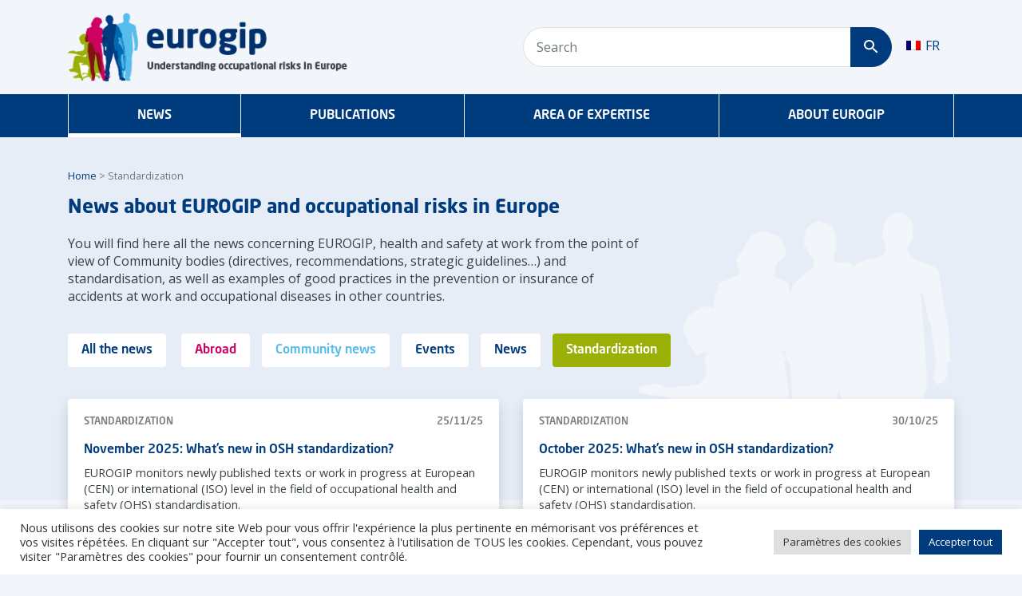

--- FILE ---
content_type: text/html; charset=UTF-8
request_url: https://eurogip.fr/en/category/standardization/
body_size: 13235
content:
<!doctype html>
<html lang="en-US">
  <head>
  <meta charset="utf-8">
  <meta http-equiv="x-ua-compatible" content="ie=edge">
  <meta name="viewport" content="width=device-width, initial-scale=1, shrink-to-fit=no">
  <meta name='robots' content='index, follow, max-image-preview:large, max-snippet:-1, max-video-preview:-1' />

	<!-- This site is optimized with the Yoast SEO plugin v26.5 - https://yoast.com/wordpress/plugins/seo/ -->
	<title>Discover in this page all the news on standardization - Eurogip</title>
	<meta name="description" content="Find here all the news concerning standardization in occupational health and safety, an essential tool for the prevention of professional risks" />
	<link rel="canonical" href="https://eurogip.fr/en/category/standardization/" />
	<link rel="next" href="https://eurogip.fr/en/category/standardization/page/2/" />
	<meta property="og:locale" content="en_US" />
	<meta property="og:type" content="article" />
	<meta property="og:title" content="Discover in this page all the news on standardization - Eurogip" />
	<meta property="og:description" content="Find here all the news concerning standardization in occupational health and safety, an essential tool for the prevention of professional risks" />
	<meta property="og:url" content="https://eurogip.fr/en/category/standardization/" />
	<meta property="og:site_name" content="Eurogip" />
	<meta name="twitter:card" content="summary_large_image" />
	<script type="application/ld+json" class="yoast-schema-graph">{"@context":"https://schema.org","@graph":[{"@type":"CollectionPage","@id":"https://eurogip.fr/en/category/standardization/","url":"https://eurogip.fr/en/category/standardization/","name":"Discover in this page all the news on standardization - Eurogip","isPartOf":{"@id":"https://eurogip.fr/en/#website"},"primaryImageOfPage":{"@id":"https://eurogip.fr/en/category/standardization/#primaryimage"},"image":{"@id":"https://eurogip.fr/en/category/standardization/#primaryimage"},"thumbnailUrl":"https://eurogip.fr/wp-content/uploads/2021/01/checklist-AdobeStock_340873716-scaled.jpeg","description":"Find here all the news concerning standardization in occupational health and safety, an essential tool for the prevention of professional risks","breadcrumb":{"@id":"https://eurogip.fr/en/category/standardization/#breadcrumb"},"inLanguage":"en-US"},{"@type":"ImageObject","inLanguage":"en-US","@id":"https://eurogip.fr/en/category/standardization/#primaryimage","url":"https://eurogip.fr/wp-content/uploads/2021/01/checklist-AdobeStock_340873716-scaled.jpeg","contentUrl":"https://eurogip.fr/wp-content/uploads/2021/01/checklist-AdobeStock_340873716-scaled.jpeg","width":2560,"height":1707,"caption":"checking"},{"@type":"BreadcrumbList","@id":"https://eurogip.fr/en/category/standardization/#breadcrumb","itemListElement":[{"@type":"ListItem","position":1,"name":"Home","item":"https://eurogip.fr/en/"},{"@type":"ListItem","position":2,"name":"Standardization"}]},{"@type":"WebSite","@id":"https://eurogip.fr/en/#website","url":"https://eurogip.fr/en/","name":"Eurogip","description":"Comprendre les risques professionnels en Europe","potentialAction":[{"@type":"SearchAction","target":{"@type":"EntryPoint","urlTemplate":"https://eurogip.fr/en/?s={search_term_string}"},"query-input":{"@type":"PropertyValueSpecification","valueRequired":true,"valueName":"search_term_string"}}],"inLanguage":"en-US"}]}</script>
	<!-- / Yoast SEO plugin. -->


<link rel="alternate" type="application/rss+xml" title="Eurogip &raquo; Standardization Category Feed" href="https://eurogip.fr/en/category/standardization/feed/" />
<style id='wp-img-auto-sizes-contain-inline-css' type='text/css'>
img:is([sizes=auto i],[sizes^="auto," i]){contain-intrinsic-size:3000px 1500px}
/*# sourceURL=wp-img-auto-sizes-contain-inline-css */
</style>
<link rel='stylesheet' id='cookie-law-info-css' href='https://eurogip.fr/wp-content/plugins/cookie-law-info/legacy/public/css/cookie-law-info-public.css?ver=3.3.8' type='text/css' media='all' />
<link rel='stylesheet' id='cookie-law-info-gdpr-css' href='https://eurogip.fr/wp-content/plugins/cookie-law-info/legacy/public/css/cookie-law-info-gdpr.css?ver=3.3.8' type='text/css' media='all' />
<link rel='stylesheet' id='sage/main.css-css' href='https://eurogip.fr/wp-content/themes/eurogip/dist/styles/main_d65cc97c.css' type='text/css' media='all' />
<script type="text/javascript" src="https://eurogip.fr/wp-includes/js/jquery/jquery.min.js?ver=3.7.1" id="jquery-core-js"></script>
<script type="text/javascript" id="cookie-law-info-js-extra">
/* <![CDATA[ */
var Cli_Data = {"nn_cookie_ids":[],"cookielist":[],"non_necessary_cookies":[],"ccpaEnabled":"","ccpaRegionBased":"","ccpaBarEnabled":"","strictlyEnabled":["necessary","obligatoire"],"ccpaType":"gdpr","js_blocking":"1","custom_integration":"","triggerDomRefresh":"","secure_cookies":""};
var cli_cookiebar_settings = {"animate_speed_hide":"500","animate_speed_show":"500","background":"#FFF","border":"#b1a6a6c2","border_on":"","button_1_button_colour":"#003c7d","button_1_button_hover":"#003064","button_1_link_colour":"#fff","button_1_as_button":"1","button_1_new_win":"","button_2_button_colour":"#333","button_2_button_hover":"#292929","button_2_link_colour":"#444","button_2_as_button":"","button_2_hidebar":"","button_3_button_colour":"#dedfe0","button_3_button_hover":"#b2b2b3","button_3_link_colour":"#333333","button_3_as_button":"1","button_3_new_win":"","button_4_button_colour":"#dedfe0","button_4_button_hover":"#b2b2b3","button_4_link_colour":"#333333","button_4_as_button":"1","button_7_button_colour":"#003c7d","button_7_button_hover":"#003064","button_7_link_colour":"#fff","button_7_as_button":"1","button_7_new_win":"","font_family":"inherit","header_fix":"","notify_animate_hide":"1","notify_animate_show":"","notify_div_id":"#cookie-law-info-bar","notify_position_horizontal":"right","notify_position_vertical":"bottom","scroll_close":"","scroll_close_reload":"","accept_close_reload":"","reject_close_reload":"","showagain_tab":"","showagain_background":"#fff","showagain_border":"#000","showagain_div_id":"#cookie-law-info-again","showagain_x_position":"100px","text":"#333333","show_once_yn":"","show_once":"10000","logging_on":"","as_popup":"","popup_overlay":"1","bar_heading_text":"","cookie_bar_as":"banner","popup_showagain_position":"bottom-right","widget_position":"left"};
var log_object = {"ajax_url":"https://eurogip.fr/wp-admin/admin-ajax.php"};
//# sourceURL=cookie-law-info-js-extra
/* ]]> */
</script>
<script type="text/javascript" src="https://eurogip.fr/wp-content/plugins/cookie-law-info/legacy/public/js/cookie-law-info-public.js?ver=3.3.8" id="cookie-law-info-js"></script>
<link rel="https://api.w.org/" href="https://eurogip.fr/en/wp-json/" /><link rel="alternate" title="JSON" type="application/json" href="https://eurogip.fr/en/wp-json/wp/v2/categories/908" /><link rel="EditURI" type="application/rsd+xml" title="RSD" href="https://eurogip.fr/xmlrpc.php?rsd" />
<meta name="generator" content="WordPress 6.9" />
<meta name="generator" content="WPML ver:4.8.6 stt:1,4;" />
<style type="text/css">.recentcomments a{display:inline !important;padding:0 !important;margin:0 !important;}</style>  <link rel="preconnect" href="https://fonts.gstatic.com">
  <link href="https://fonts.googleapis.com/css2?family=Open+Sans:wght@400;700&display=swap" rel="stylesheet">
  <link rel="apple-touch-icon" sizes="180x180" href="https://eurogip.fr/wp-content/themes/eurogip/resources/favicon/apple-touch-icon.png">
  <link rel="icon" type="image/png" sizes="32x32" href="https://eurogip.fr/wp-content/themes/eurogip/resources/favicon/favicon-32x32.png">
  <link rel="icon" type="image/png" sizes="16x16" href="https://eurogip.fr/wp-content/themes/eurogip/resources/favicon/favicon-16x16.png">
  <link rel="manifest" href="https://eurogip.fr/wp-content/themes/eurogip/resources/favicon/site.webmanifest">
  <link rel="mask-icon" href="https://eurogip.fr/wp-content/themes/eurogip/resources/favicon/safari-pinned-tab.svg" color="#003c7d">
  <meta name="msapplication-TileColor" content="#ffffff">
  <meta name="theme-color" content="#003c7d">
</head>
  <body class="archive category category-standardization category-908 wp-theme-eurogipresources app-data index-data archive-data category-data category-908-data category-standardization-data" zoom="0">

    <!-- Google Tag Manager -->
    <script>(function(w,d,s,l,i){w[l]=w[l]||[];w[l].push({'gtm.start':
    new Date().getTime(),event:'gtm.js'});var f=d.getElementsByTagName(s)[0],
    j=d.createElement(s),dl=l!='dataLayer'?'&l='+l:'';j.async=true;j.src=
    'https://www.googletagmanager.com/gtm.js?id='+i+dl;f.parentNode.insertBefore(j,f);
    })(window,document,'script','dataLayer','GTM-MDJMH7F');</script>
    <!-- End Google Tag Manager -->

    <!-- Google Tag Manager (noscript) -->
    <noscript><iframe src="https://www.googletagmanager.com/ns.html?id=GTM-MDJMH7F"
    height="0" width="0" style="display:none;visibility:hidden"></iframe></noscript>
    <!-- End Google Tag Manager (noscript) -->

        <header class="banner">

  

  <div class="py-3 bg-gray-400 d-none d-md-block">
    <div class="container">
      <div class="row align-items-center">
        <div class="col-md-5 col-lg-5 col-xl-4">
                    <a href="https://eurogip.fr/en/">
            <img class="img-fluid" src="https://eurogip.fr/wp-content/themes/eurogip/dist/images/brand/Eurogip-logo-en_3a141a50.png" srcset="https://eurogip.fr/wp-content/themes/eurogip/dist/images/brand/Eurogip-logo-big-en_83c3c8bb.png 2x" alt="Eurogip">
          </a>
        </div>
        <div class="col-md-7 col-lg-7 col-xl-6 ml-auto">
          <div class="row">
            <div class="col pr-0">
              <form method="get" action="/en/" class="form-grouped">
                <input type="hidden" name="s" value="">
                <div class="form-row align-items-center">
                  <div class="col pr-0">
                    <label for="searchFromTop" class="sr-only">Search</label>
                    <input type="search" name="search[]" class="form-control px-3" id="searchFromTop" placeholder="Search">
                  </div>
                  <div class="col-auto pl-0">
                    <button type="submit" class="btn btn-primary btn-block px-3" aria-label="Search">
                      <img src="https://eurogip.fr/wp-content/themes/eurogip/dist/images/navigation/loupe_34040c24.svg" alt="Magnifying glass">
                    </button>
                  </div>
                </div>
              </form>
            </div>
            <div class="col-auto pl-0">
              <div class="top-menu-item d-inline-block float-left text-white align-items-center d-flex">
                
<div class="wpml-ls-statics-shortcode_actions wpml-ls wpml-ls-legacy-list-horizontal">
	<ul role="menu"><li class="wpml-ls-slot-shortcode_actions wpml-ls-item wpml-ls-item-fr wpml-ls-first-item wpml-ls-last-item wpml-ls-item-legacy-list-horizontal" role="none">
				<a href="https://eurogip.fr/categorie/actu-normalisation/" class="wpml-ls-link" role="menuitem"  aria-label="Switch to FR" title="Switch to FR" >
                                                        <img
            class="wpml-ls-flag"
            src="https://eurogip.fr/wp-content/plugins/sitepress-multilingual-cms/res/flags/fr.png"
            alt=""
            width=18
            height=12
    /><span class="wpml-ls-native" lang="fr">FR</span></a>
			</li></ul>
</div>
              </div>
            </div>
          </div>
        </div>
      </div>
    </div>
  </div>

  <div class="bg-primary position-relative d-none d-md-block">
    <div class="container">
      <nav class="nav-primary">
                  <div class="menu-main-menu-container"><ul id="menu-main-menu" class="nav desktop-nav"><li id="menu-item-24678" class="menu-item menu-item-type-custom menu-item-object-custom current-menu-ancestor current-menu-parent menu-item-has-children menu-item-24678"><a href="https://eurogip.fr/actualites/?lang=en" class="font-neo text-white font-weight-bold text-uppercase position-relative">News</a><ul class="sub-menu"><p class='h1 mb-3'>News about EUROGIP and occupational risks in Europe</p>
		<li id="menu-item-24962" class="menu-item menu-item-type-post_type menu-item-object-page current_page_parent menu-item-24962"><a href="https://eurogip.fr/en/news/" class="font-neo text-secondary font-weight-bold">All the news</a></li>
	<li id="menu-item-24797" class="menu-item menu-item-type-taxonomy menu-item-object-category menu-item-24797"><a href="https://eurogip.fr/en/category/community-news/" class="font-neo text-secondary font-weight-bold">Community news</a></li>
	<li id="menu-item-24796" class="menu-item menu-item-type-taxonomy menu-item-object-category menu-item-24796"><a href="https://eurogip.fr/en/category/abroad/" class="font-neo text-secondary font-weight-bold">Abroad</a></li>
	<li id="menu-item-24798" class="menu-item menu-item-type-taxonomy menu-item-object-category current-menu-item menu-item-24798"><a href="https://eurogip.fr/en/category/standardization/" aria-current="page" class="font-neo text-secondary font-weight-bold">Standardization</a></li>
	<li id="menu-item-24799" class="menu-item menu-item-type-taxonomy menu-item-object-category menu-item-24799"><a href="https://eurogip.fr/en/category/news/" class="font-neo text-secondary font-weight-bold">Eurogip News</a></li>
	<li id="menu-item-34521" class="menu-item menu-item-type-taxonomy menu-item-object-category menu-item-34521"><a href="https://eurogip.fr/en/category/events/" class="font-neo text-secondary font-weight-bold">Events</a></li>
</ul>
</li>
<li id="menu-item-24671" class="menu-item menu-item-type-custom menu-item-object-custom menu-item-has-children menu-item-24671"><a href="#" class="font-neo text-white font-weight-bold text-uppercase position-relative">Publications</a><ul class="sub-menu"><p class='h1 mb-3'>All EUROGIP publications</p>
		<li id="menu-item-24793" class="menu-item menu-item-type-post_type_archive menu-item-object-publication menu-item-24793"><a href="https://eurogip.fr/en/publication/" class="font-neo text-secondary font-weight-bold">Publications</a></li>
	<li id="menu-item-34524" class="menu-item menu-item-type-post_type_archive menu-item-object-etude-enquete menu-item-34524"><a href="https://eurogip.fr/en/etudes-enquetes/" class="font-neo text-secondary font-weight-bold">Studies &#038; Surveys</a></li>
	<li id="menu-item-34522" class="menu-item menu-item-type-post_type_archive menu-item-object-contribution menu-item-34522"><a href="https://eurogip.fr/en/contributions/" class="font-neo text-secondary font-weight-bold">Contributions</a></li>
	<li id="menu-item-34525" class="menu-item menu-item-type-post_type_archive menu-item-object-rapport-activite menu-item-34525"><a href="https://eurogip.fr/en/rapports-activites/" class="font-neo text-secondary font-weight-bold">Activity reports</a></li>
	<li id="menu-item-34526" class="menu-item menu-item-type-post_type_archive menu-item-object-discussion-eurogip menu-item-34526"><a href="https://eurogip.fr/en/discussion-eurogip/" class="font-neo text-secondary font-weight-bold">EUROGIP Discussions</a></li>
	<li id="menu-item-34527" class="menu-item menu-item-type-post_type_archive menu-item-object-debate menu-item-34527"><a href="https://eurogip.fr/en/debate/" class="font-neo text-secondary font-weight-bold">EUROGIP Debates</a></li>
	<li id="menu-item-24792" class="menu-item menu-item-type-post_type_archive menu-item-object-document-ue menu-item-24792"><a href="https://eurogip.fr/en/ue-document/" class="font-neo text-secondary font-weight-bold">EU Documentation</a></li>
</ul>
</li>
<li id="menu-item-32520" class="primary menu-item menu-item-type-custom menu-item-object-custom menu-item-has-children menu-item-32520"><a href="#" class="font-neo text-white font-weight-bold text-uppercase position-relative">Area of expertise</a><ul class="sub-menu"><p class='h1 mb-3'>Our actions regarding occupational risks in Europe</p>
		<li id="menu-item-34536" class="menu-item menu-item-type-post_type_archive menu-item-object-etude-enquete menu-item-34536"><a href="https://eurogip.fr/en/etudes-enquetes/" class="font-neo text-secondary font-weight-bold">Studies &#038; Surveys</a></li>
	<li id="menu-item-34537" class="menu-item menu-item-type-taxonomy menu-item-object-category_normalisation menu-item-34537"><a href="https://eurogip.fr/en/standardization-documents/standardization/" class="font-neo text-secondary font-weight-bold">Standardization</a></li>
	<li id="menu-item-34538" class="menu-item menu-item-type-post_type_archive menu-item-object-certification menu-item-34538"><a href="https://eurogip.fr/en/certification/" class="font-neo text-secondary font-weight-bold">CE Certification</a></li>
	<li id="menu-item-34542" class="menu-item menu-item-type-post_type_archive menu-item-object-projet-ue menu-item-34542"><a href="https://eurogip.fr/en/projet-ue/" class="font-neo text-secondary font-weight-bold">UE projects</a></li>
	<li id="menu-item-34539" class="menu-item menu-item-type-post_type menu-item-object-page menu-item-34539"><a href="https://eurogip.fr/en/international-relations/" class="font-neo text-secondary font-weight-bold">International relations</a></li>
	<li id="menu-item-35096" class="menu-item menu-item-type-post_type menu-item-object-page menu-item-35096"><a href="https://eurogip.fr/en/monitoring-information/" class="font-neo text-secondary font-weight-bold">Monitoring &#038; Information</a></li>
</ul>
</li>
<li id="menu-item-24685" class="menu-item menu-item-type-custom menu-item-object-custom menu-item-has-children menu-item-24685"><a href="https://eurogip.fr/a-propos-deurogip/?lang=en" class="font-neo text-white font-weight-bold text-uppercase position-relative">About Eurogip</a><ul class="sub-menu"><p class='h1 mb-3'>To find out more about EUROGIP</p>
		<li id="menu-item-24686" class="menu-item menu-item-type-post_type menu-item-object-page menu-item-24686"><a href="https://eurogip.fr/en/about-us/" class="font-neo text-secondary font-weight-bold">Who are we?</a></li>
	<li id="menu-item-35025" class="menu-item menu-item-type-post_type menu-item-object-page menu-item-35025"><a href="https://eurogip.fr/en/our-team/" class="font-neo text-secondary font-weight-bold">Our team</a></li>
	<li id="menu-item-34529" class="menu-item menu-item-type-post_type menu-item-object-page menu-item-34529"><a href="https://eurogip.fr/en/our-network/" class="font-neo text-secondary font-weight-bold">Our network</a></li>
	<li id="menu-item-34530" class="menu-item menu-item-type-post_type menu-item-object-page menu-item-34530"><a href="https://eurogip.fr/en/press/" class="font-neo text-secondary font-weight-bold">Press</a></li>
</ul>
</li>
</ul></div>
              </nav>
    </div>
  </div>

  <div class="bg-white border-bottom-big-info d-block d-md-none">
    <div class="container-fluid">
      <div class="row py-3 align-items-center">
        <div class="col">
          <a href="https://eurogip.fr/en/">
            <img src="https://eurogip.fr/wp-content/themes/eurogip/dist/images/brand/logo-ss-tagline_98bbcdbc.svg" alt="Eurogip" height="70px">
          </a>
        </div>
        <div class="col-auto d-flex align-items-center">
          <a href="/?s[]" class="mr-3 loupe">
            <img src="https://eurogip.fr/wp-content/themes/eurogip/dist/images/navigation/loupe_primary_7ac443a2.svg" alt="Magnifying glass">
          </a>
          <div class="burger ml-auto collapsed" data-toggle="collapse" data-target="#mobileNavbar" aria-controls="mobileNavbar" aria-expanded="false" aria-label="Toggle navigation">
            <span></span>
            <span></span>
            <span></span>
          </div>
        </div>
      </div>
    </div>
  </div>

  <nav class="collapse navbar-collapse mobile-nav bg-white p-0 d-md-none shadow position-absolute w-100" id="mobileNavbar">
    <div class="w-100 d-inline-block p-3">
      <div class="row">
        <div class="col">
          
<div class="wpml-ls-statics-shortcode_actions wpml-ls wpml-ls-legacy-list-horizontal">
	<ul role="menu"><li class="wpml-ls-slot-shortcode_actions wpml-ls-item wpml-ls-item-fr wpml-ls-first-item wpml-ls-last-item wpml-ls-item-legacy-list-horizontal" role="none">
				<a href="https://eurogip.fr/categorie/actu-normalisation/" class="wpml-ls-link" role="menuitem"  aria-label="Switch to FR" title="Switch to FR" >
                                                        <img
            class="wpml-ls-flag"
            src="https://eurogip.fr/wp-content/plugins/sitepress-multilingual-cms/res/flags/fr.png"
            alt=""
            width=18
            height=12
    /><span class="wpml-ls-native" lang="fr">FR</span></a>
			</li></ul>
</div>
        </div>
      </div>
    </div>
          <div class="menu-mobile-menu-container"><ul id="menu-mobile-menu" class="nav"><li id="menu-item-24804" class="primary menu-item menu-item-type-custom menu-item-object-custom current-menu-ancestor current-menu-parent menu-item-has-children menu-item-24804"><a href="#" class="font-neo text-dark font-weight-bold text-uppercase position-relative">News</a>
<ul class="sub-menu">
	<li id="menu-item-24963" class="menu-item menu-item-type-post_type menu-item-object-page current_page_parent menu-item-24963"><a href="https://eurogip.fr/en/news/" class="font-neo text-dark text-uppercase font-weight-bold">All the news</a></li>
	<li id="menu-item-24800" class="danger menu-item menu-item-type-taxonomy menu-item-object-category menu-item-24800"><a href="https://eurogip.fr/en/category/abroad/" class="font-neo text-dark text-uppercase font-weight-bold">Abroad</a></li>
	<li id="menu-item-24801" class="info menu-item menu-item-type-taxonomy menu-item-object-category menu-item-24801"><a href="https://eurogip.fr/en/category/community-news/" class="font-neo text-dark text-uppercase font-weight-bold">Community news</a></li>
	<li id="menu-item-24802" class="success menu-item menu-item-type-taxonomy menu-item-object-category current-menu-item menu-item-24802"><a href="https://eurogip.fr/en/category/standardization/" aria-current="page" class="font-neo text-dark text-uppercase font-weight-bold">Standardization</a></li>
	<li id="menu-item-24803" class="primary menu-item menu-item-type-taxonomy menu-item-object-category menu-item-24803"><a href="https://eurogip.fr/en/category/news/" class="font-neo text-dark text-uppercase font-weight-bold">Eurogip News</a></li>
</ul>
</li>
<li id="menu-item-24805" class="primary menu-item menu-item-type-custom menu-item-object-custom menu-item-has-children menu-item-24805"><a href="#" class="font-neo text-dark font-weight-bold text-uppercase position-relative">Ressources</a>
<ul class="sub-menu">
	<li id="menu-item-24806" class="menu-item menu-item-type-post_type_archive menu-item-object-publication menu-item-24806"><a href="https://eurogip.fr/en/publication/" class="font-neo text-dark text-uppercase font-weight-bold">Eurogip Publications</a></li>
	<li id="menu-item-24807" class="menu-item menu-item-type-post_type_archive menu-item-object-document-ue menu-item-24807"><a href="https://eurogip.fr/en/ue-document/" class="font-neo text-dark text-uppercase font-weight-bold">EU Docs</a></li>
	<li id="menu-item-24808" class="menu-item menu-item-type-post_type_archive menu-item-object-certification menu-item-24808"><a href="https://eurogip.fr/en/certification/" class="font-neo text-dark text-uppercase font-weight-bold">Certifications Docs</a></li>
	<li id="menu-item-24809" class="menu-item menu-item-type-post_type_archive menu-item-object-normalisation menu-item-24809"><a href="https://eurogip.fr/en/standardization/" class="font-neo text-dark text-uppercase font-weight-bold">Standardization Docs</a></li>
	<li id="menu-item-24811" class="menu-item menu-item-type-post_type menu-item-object-page menu-item-24811"><a href="https://eurogip.fr/en/our-network/" class="font-neo text-dark text-uppercase font-weight-bold">Our network</a></li>
	<li id="menu-item-24810" class="menu-item menu-item-type-post_type menu-item-object-page menu-item-24810"><a href="https://eurogip.fr/en/press/" class="font-neo text-dark text-uppercase font-weight-bold">Press</a></li>
</ul>
</li>
<li id="menu-item-32521" class="primary menu-item menu-item-type-custom menu-item-object-custom menu-item-has-children menu-item-32521"><a href="#" class="font-neo text-dark font-weight-bold text-uppercase position-relative">Discussions / Debates</a>
<ul class="sub-menu">
	<li id="menu-item-32522" class="menu-item menu-item-type-post_type_archive menu-item-object-discussion-eurogip menu-item-32522"><a href="https://eurogip.fr/en/discussion-eurogip/" class="font-neo text-dark text-uppercase font-weight-bold">Eurogip Discussions</a></li>
	<li id="menu-item-24812" class="primary menu-item menu-item-type-post_type_archive menu-item-object-debate menu-item-24812"><a href="https://eurogip.fr/en/debate/" class="font-neo text-dark text-uppercase font-weight-bold">Eurogip Debates</a></li>
</ul>
</li>
<li id="menu-item-24817" class="primary menu-item menu-item-type-custom menu-item-object-custom menu-item-has-children menu-item-24817"><a href="#" class="font-neo text-dark font-weight-bold text-uppercase position-relative">About Eurogip</a>
<ul class="sub-menu">
	<li id="menu-item-24816" class="menu-item menu-item-type-post_type menu-item-object-page menu-item-24816"><a href="https://eurogip.fr/en/about-us/" class="font-neo text-dark text-uppercase font-weight-bold">Who are we?</a></li>
</ul>
</li>
<li id="menu-item-24818" class="danger menu-item menu-item-type-custom menu-item-object-custom menu-item-24818"><a href="#modalContact" class="font-neo text-dark font-weight-bold text-uppercase position-relative">Contact Us</a></li>
</ul></div>
      </nav>

</header>
    <div class="wrap" role="document">
      <div class="content">
        <main class="main">
          <div class="bg-actu">
  <div class="container">
    <div class="page-header pt-4 pb-3">
      <p class="my-3 small text-muted"><span><span><a href="https://eurogip.fr/en/">Home</a></span> &gt; <span class="breadcrumb_last" aria-current="page">Standardization</span></span></p>
    
        <div class="row">
      <div class="col-12
         col-lg-10 col-xl-8 ">
        <p class="h1 mb-3">News about EUROGIP and occupational risks in Europe</p>
<p>You will find here all the news concerning EUROGIP, health and safety at work from the point of view of Community bodies (directives, recommendations, strategic guidelines&#8230;) and standardisation, as well as examples of good practices in the prevention or insurance of accidents at work and occupational diseases in other countries.</p>

      </div>
    </div>
  </div>

    <div class="row mt-1 mb-5 d-flex d-md-none">
  <div class="col-12 col-sm-8 mx-auto">
    <select name="" class="form-control cat-select border-top-0 border-left-0 border-right-0 rounded-0 border-dark pl-0">
      <option selected disabled value="">Explore the different categories</option>
      <option value="https://eurogip.fr/en/news/">All the news</option>
                              <option value="https://eurogip.fr/en/category/abroad/" >Abroad</option>
                              <option value="https://eurogip.fr/en/category/community-news/" >Community news</option>
                              <option value="https://eurogip.fr/en/category/events/" >Events</option>
                              <option value="https://eurogip.fr/en/category/news/" >News</option>
                                                <option value="https://eurogip.fr/en/category/standardization/" selected>Standardization</option>
          </select>
  </div>
</div>

<div class="row mt-1 mb-4 d-none d-md-flex">
  <div class="col-auto mb-3 pr-1">
    <a href="https://eurogip.fr/en/news/" class="btn px-3 py-2 btn-category font-weight-bold ">All the news</a>
  </div>
              <div class="col-auto mb-3 pr-0">
      <a href="https://eurogip.fr/en/category/abroad/"
        class="btn px-3 py-2 btn-category font-weight-bold abroad ">
        Abroad
      </a>
    </div>
              <div class="col-auto mb-3 pr-0">
      <a href="https://eurogip.fr/en/category/community-news/"
        class="btn px-3 py-2 btn-category font-weight-bold community-news ">
        Community news
      </a>
    </div>
              <div class="col-auto mb-3 pr-0">
      <a href="https://eurogip.fr/en/category/events/"
        class="btn px-3 py-2 btn-category font-weight-bold events ">
        Events
      </a>
    </div>
              <div class="col-auto mb-3 pr-0">
      <a href="https://eurogip.fr/en/category/news/"
        class="btn px-3 py-2 btn-category font-weight-bold news ">
        News
      </a>
    </div>
                        <div class="col-auto mb-3 pr-0">
      <a href="https://eurogip.fr/en/category/standardization/"
        class="btn px-3 py-2 btn-category font-weight-bold standardization active">
        Standardization
      </a>
    </div>
  </div>

    <div class="row align-items-stretch">
               <div class="col-12 col-md-6 mb-4">
          <article class="post-35154 post type-post status-publish format-standard has-post-thumbnail hentry category-standardization">
  <div class="card h-100 shadow">
    <div class="card-body d-flex flex-column justify-content-between">
      <header>
        <div class="row">
          <div class="col-auto">
            <p class="text-black-50 text-uppercase small font-weight-bold font-neo">
                            Standardization
            </p>
          </div>
          <div class="col text-right">
            <p class="text-black-50 text-uppercase small font-weight-bold font-neo">
                              25/11/25
                          </p>
          </div>
        </div>
        <h2 class="h4"><a href="https://eurogip.fr/en/november-2025-whats-new-in-osh-standardization/" class="text-primary">November 2025: What’s new in OSH standardization?</a></h2>
      </header>
      <div class="mb-3">
        <div class="mb-0 medium">EUROGIP monitors newly published texts or work in progress at European (CEN) or international (ISO) level in the field of occupational health and safety (OHS) standardisation.</div>
      </div>
      <div class="row align-items-center">
        <div class="col-auto">
          <a href="https://eurogip.fr/en/november-2025-whats-new-in-osh-standardization/" class="btn btn-primary btn-rounded">Learn more</a>
        </div>
                  <div class="col">
            <a href="https://eurogip.fr/wp-content/uploads/2025/11/202511_EUROGIP-whats-new-OSH-standardization_November-2025-1.pdf" class="text-dark text-underline medium">Download the news</a>
          </div>
              </div>
    </div>
  </div>
</article>
        </div>
               <div class="col-12 col-md-6 mb-4">
          <article class="post-35021 post type-post status-publish format-standard has-post-thumbnail hentry category-standardization">
  <div class="card h-100 shadow">
    <div class="card-body d-flex flex-column justify-content-between">
      <header>
        <div class="row">
          <div class="col-auto">
            <p class="text-black-50 text-uppercase small font-weight-bold font-neo">
                            Standardization
            </p>
          </div>
          <div class="col text-right">
            <p class="text-black-50 text-uppercase small font-weight-bold font-neo">
                              30/10/25
                          </p>
          </div>
        </div>
        <h2 class="h4"><a href="https://eurogip.fr/en/october-2025-whats-new-in-osh-standardization/" class="text-primary">October 2025: What’s new in OSH standardization?</a></h2>
      </header>
      <div class="mb-3">
        <div class="mb-0 medium">EUROGIP monitors newly published texts or work in progress at European (CEN) or international (ISO) level in the field of occupational health and safety (OHS) standardisation.</div>
      </div>
      <div class="row align-items-center">
        <div class="col-auto">
          <a href="https://eurogip.fr/en/october-2025-whats-new-in-osh-standardization/" class="btn btn-primary btn-rounded">Learn more</a>
        </div>
                  <div class="col">
            <a href="https://eurogip.fr/wp-content/uploads/2025/10/202510_EUROGIP-whats-new-OSH-standardization_October-2025.pdf" class="text-dark text-underline medium">Download the news</a>
          </div>
              </div>
    </div>
  </div>
</article>
        </div>
               <div class="col-12 col-md-6 mb-4">
          <article class="post-34918 post type-post status-publish format-standard has-post-thumbnail hentry category-standardization">
  <div class="card h-100 shadow">
    <div class="card-body d-flex flex-column justify-content-between">
      <header>
        <div class="row">
          <div class="col-auto">
            <p class="text-black-50 text-uppercase small font-weight-bold font-neo">
                            Standardization
            </p>
          </div>
          <div class="col text-right">
            <p class="text-black-50 text-uppercase small font-weight-bold font-neo">
                              26/09/25
                          </p>
          </div>
        </div>
        <h2 class="h4"><a href="https://eurogip.fr/en/september-2025-whats-new-in-osh-standardization/" class="text-primary">September 2025: What’s new in OSH standardization?</a></h2>
      </header>
      <div class="mb-3">
        <div class="mb-0 medium">EUROGIP monitors newly published texts or work in progress at European (CEN) or international (ISO) level in the field of occupational health and safety (OHS) standardisation.</div>
      </div>
      <div class="row align-items-center">
        <div class="col-auto">
          <a href="https://eurogip.fr/en/september-2025-whats-new-in-osh-standardization/" class="btn btn-primary btn-rounded">Learn more</a>
        </div>
                  <div class="col">
            <a href="https://eurogip.fr/wp-content/uploads/2025/09/EUROGIP-whats-new-OSH-standardization_September-2025.pdf" class="text-dark text-underline medium">Download the news</a>
          </div>
              </div>
    </div>
  </div>
</article>
        </div>
               <div class="col-12 col-md-6 mb-4">
          <article class="post-34626 post type-post status-publish format-standard has-post-thumbnail hentry category-standardization">
  <div class="card h-100 shadow">
    <div class="card-body d-flex flex-column justify-content-between">
      <header>
        <div class="row">
          <div class="col-auto">
            <p class="text-black-50 text-uppercase small font-weight-bold font-neo">
                            Standardization
            </p>
          </div>
          <div class="col text-right">
            <p class="text-black-50 text-uppercase small font-weight-bold font-neo">
                              28/08/25
                          </p>
          </div>
        </div>
        <h2 class="h4"><a href="https://eurogip.fr/en/summer-2025-whats-new-in-osh-standardization/" class="text-primary">Summer 2025: What’s new in OSH standardization?</a></h2>
      </header>
      <div class="mb-3">
        <div class="mb-0 medium">EUROGIP monitors newly published texts or work in progress at European (CEN) or international (ISO) level in the field of occupational health and safety (OHS) standardisation.</div>
      </div>
      <div class="row align-items-center">
        <div class="col-auto">
          <a href="https://eurogip.fr/en/summer-2025-whats-new-in-osh-standardization/" class="btn btn-primary btn-rounded">Learn more</a>
        </div>
                  <div class="col">
            <a href="https://eurogip.fr/wp-content/uploads/2025/08/202507_EUROGIP-whats-new-OSH-standardization_July-August-2025.pdf" class="text-dark text-underline medium">Download the news</a>
          </div>
              </div>
    </div>
  </div>
</article>
        </div>
               <div class="col-12 col-md-6 mb-4">
          <article class="post-34617 post type-post status-publish format-standard has-post-thumbnail hentry category-standardization">
  <div class="card h-100 shadow">
    <div class="card-body d-flex flex-column justify-content-between">
      <header>
        <div class="row">
          <div class="col-auto">
            <p class="text-black-50 text-uppercase small font-weight-bold font-neo">
                            Standardization
            </p>
          </div>
          <div class="col text-right">
            <p class="text-black-50 text-uppercase small font-weight-bold font-neo">
                              27/08/25
                          </p>
          </div>
        </div>
        <h2 class="h4"><a href="https://eurogip.fr/en/machine-safety-two-new-guides-on-cybersecurity-and-ai/" class="text-primary">Machine safety: two new guides on cybersecurity and AI</a></h2>
      </header>
      <div class="mb-3">
        <div class="mb-0 medium">As part of the implementation of Machinery Regulation (EU) 2023/1230, the mechanical engineering standards association (UNM) has just published two practical guides designed to support industry players.</div>
      </div>
      <div class="row align-items-center">
        <div class="col-auto">
          <a href="https://eurogip.fr/en/machine-safety-two-new-guides-on-cybersecurity-and-ai/" class="btn btn-primary btn-rounded">Learn more</a>
        </div>
              </div>
    </div>
  </div>
</article>
        </div>
               <div class="col-12 col-md-6 mb-4">
          <article class="post-34164 post type-post status-publish format-standard has-post-thumbnail hentry category-standardization">
  <div class="card h-100 shadow">
    <div class="card-body d-flex flex-column justify-content-between">
      <header>
        <div class="row">
          <div class="col-auto">
            <p class="text-black-50 text-uppercase small font-weight-bold font-neo">
                            Standardization
            </p>
          </div>
          <div class="col text-right">
            <p class="text-black-50 text-uppercase small font-weight-bold font-neo">
                              30/06/25
                          </p>
          </div>
        </div>
        <h2 class="h4"><a href="https://eurogip.fr/en/june-2025-whats-new-in-osh-standardization/" class="text-primary">June 2025: What’s new in OSH standardization?</a></h2>
      </header>
      <div class="mb-3">
        <div class="mb-0 medium">EUROGIP monitors newly published texts or work in progress at European (CEN) or international (ISO) level in the field of occupational health and safety (OHS) standardisation.</div>
      </div>
      <div class="row align-items-center">
        <div class="col-auto">
          <a href="https://eurogip.fr/en/june-2025-whats-new-in-osh-standardization/" class="btn btn-primary btn-rounded">Learn more</a>
        </div>
                  <div class="col">
            <a href="https://eurogip.fr/wp-content/uploads/2025/06/EUROGIP-whats-new-OSH-standardization_June-2025.pdf" class="text-dark text-underline medium">Download the news</a>
          </div>
              </div>
    </div>
  </div>
</article>
        </div>
               <div class="col-12 col-md-6 mb-4">
          <article class="post-34187 post type-post status-publish format-standard has-post-thumbnail hentry category-standardization">
  <div class="card h-100 shadow">
    <div class="card-body d-flex flex-column justify-content-between">
      <header>
        <div class="row">
          <div class="col-auto">
            <p class="text-black-50 text-uppercase small font-weight-bold font-neo">
                            Standardization
            </p>
          </div>
          <div class="col text-right">
            <p class="text-black-50 text-uppercase small font-weight-bold font-neo">
                              26/06/25
                          </p>
          </div>
        </div>
        <h2 class="h4"><a href="https://eurogip.fr/en/france-involvement-of-the-occupational-injuries-and-diseases-branch-in-ohs-standardization-in-2024/" class="text-primary">Involvement of the occupational injuries and diseases branch in OHS standardization in 2024</a></h2>
      </header>
      <div class="mb-3">
        <div class="mb-0 medium">The annual report on the occupational health and safety (OHS) standardization activities of the accidents at work and occupational diseases branch's experts is now available!</div>
      </div>
      <div class="row align-items-center">
        <div class="col-auto">
          <a href="https://eurogip.fr/en/france-involvement-of-the-occupational-injuries-and-diseases-branch-in-ohs-standardization-in-2024/" class="btn btn-primary btn-rounded">Learn more</a>
        </div>
              </div>
    </div>
  </div>
</article>
        </div>
               <div class="col-12 col-md-6 mb-4">
          <article class="post-34062 post type-post status-publish format-standard has-post-thumbnail hentry category-standardization">
  <div class="card h-100 shadow">
    <div class="card-body d-flex flex-column justify-content-between">
      <header>
        <div class="row">
          <div class="col-auto">
            <p class="text-black-50 text-uppercase small font-weight-bold font-neo">
                            Standardization
            </p>
          </div>
          <div class="col text-right">
            <p class="text-black-50 text-uppercase small font-weight-bold font-neo">
                              29/05/25
                          </p>
          </div>
        </div>
        <h2 class="h4"><a href="https://eurogip.fr/en/may-2025-whats-new-in-osh-standardization/" class="text-primary">May 2025: What’s new in OSH standardization?</a></h2>
      </header>
      <div class="mb-3">
        <div class="mb-0 medium">EUROGIP monitors newly published texts or work in progress at European (CEN) or international (ISO) level in the field of occupational health and safety (OHS) standardisation.</div>
      </div>
      <div class="row align-items-center">
        <div class="col-auto">
          <a href="https://eurogip.fr/en/may-2025-whats-new-in-osh-standardization/" class="btn btn-primary btn-rounded">Learn more</a>
        </div>
                  <div class="col">
            <a href="https://eurogip.fr/wp-content/uploads/2025/05/EUROGIP-whats-new-OSH-standardization_May-2025.pdf" class="text-dark text-underline medium">Download the news</a>
          </div>
              </div>
    </div>
  </div>
</article>
        </div>
               <div class="col-12 col-md-6 mb-4">
          <article class="post-33937 post type-post status-publish format-standard has-post-thumbnail hentry category-standardization">
  <div class="card h-100 shadow">
    <div class="card-body d-flex flex-column justify-content-between">
      <header>
        <div class="row">
          <div class="col-auto">
            <p class="text-black-50 text-uppercase small font-weight-bold font-neo">
                            Standardization
            </p>
          </div>
          <div class="col text-right">
            <p class="text-black-50 text-uppercase small font-weight-bold font-neo">
                              30/04/25
                          </p>
          </div>
        </div>
        <h2 class="h4"><a href="https://eurogip.fr/en/april-2025-whats-new-in-osh-standardization/" class="text-primary">April 2025: What’s new in OSH standardization?</a></h2>
      </header>
      <div class="mb-3">
        <div class="mb-0 medium">EUROGIP monitors newly published texts or work in progress at European (CEN) or international (ISO) level in the field of occupational health and safety (OHS) standardisation.</div>
      </div>
      <div class="row align-items-center">
        <div class="col-auto">
          <a href="https://eurogip.fr/en/april-2025-whats-new-in-osh-standardization/" class="btn btn-primary btn-rounded">Learn more</a>
        </div>
                  <div class="col">
            <a href="https://eurogip.fr/wp-content/uploads/2025/04/EUROGIP-whats-new-OSH-standardization_April-2025.pdf" class="text-dark text-underline medium">Download the news</a>
          </div>
              </div>
    </div>
  </div>
</article>
        </div>
               <div class="col-12 col-md-6 mb-4">
          <article class="post-33851 post type-post status-publish format-standard has-post-thumbnail hentry category-standardization">
  <div class="card h-100 shadow">
    <div class="card-body d-flex flex-column justify-content-between">
      <header>
        <div class="row">
          <div class="col-auto">
            <p class="text-black-50 text-uppercase small font-weight-bold font-neo">
                            Standardization
            </p>
          </div>
          <div class="col text-right">
            <p class="text-black-50 text-uppercase small font-weight-bold font-neo">
                              25/03/25
                          </p>
          </div>
        </div>
        <h2 class="h4"><a href="https://eurogip.fr/en/march-2025-whats-new-in-osh-standardisation/" class="text-primary">March 2025: What’s new in OSH standardisation?</a></h2>
      </header>
      <div class="mb-3">
        <div class="mb-0 medium">EUROGIP monitors newly published texts or work in progress at European (CEN) or international (ISO) level in the field of occupational health and safety (OHS) standardisation.</div>
      </div>
      <div class="row align-items-center">
        <div class="col-auto">
          <a href="https://eurogip.fr/en/march-2025-whats-new-in-osh-standardisation/" class="btn btn-primary btn-rounded">Learn more</a>
        </div>
                  <div class="col">
            <a href="https://eurogip.fr/wp-content/uploads/2025/03/EUROGIP-whats-new-OSH-standardization_March_2025.pdf" class="text-dark text-underline medium">Download the news</a>
          </div>
              </div>
    </div>
  </div>
</article>
        </div>
          </div>

    <ul class="pagination justify-content-center my-4"><li class="page-item"><span aria-current="page" class="page-numbers current">1</span></li><li class="page-item"><a class="page-numbers" href="https://eurogip.fr/en/category/standardization/page/2/">2</a></li><li class="page-item"><a class="page-numbers" href="https://eurogip.fr/en/category/standardization/page/3/">3</a></li><li class="page-item"><span class="page-numbers dots">&hellip;</span></li><li class="page-item"><a class="page-numbers" href="https://eurogip.fr/en/category/standardization/page/19/">19</a></li><li class="page-item nav-item"><a href="https://eurogip.fr/en/category/standardization/page/2/" >❯</a></li></ul>

  </div>
</div>
        </main>
      </div>
    </div>
        <footer class="content-info bg-primary border-top-big-info">
  <div class="container-fluid">
    <div class="row position-relative">
      <div class="col-12">
        <div class="container text-white-50">
          <div class="row pt-5 pb-4 pb-md-5">
            <div id="custom_html-9" class="widget_text col-12 col-sm-6 col-md-3 text-center text-sm-left small widget_custom_html"><p class="h3 mb-3 text-white">Follow us</p><div class="textwidget custom-html-widget"><ul class="list-unstyled">
	<li><a href="https://www.linkedin.com/company/eurogip/" target="_blank" rel="noopener" class="text-white-50 medium">On Linkedin</a></li>
	<li><a href="https://www.youtube.com/@EUROGIPParis/videos" target="_blank" rel="noopener" class="text-white-50 medium">On Youtube</a></li>
	<li><a href="https://twitter.com/eurogip" target="_blank" rel="noopener" class="text-white-50 medium">On X</a></li></div></div>            <div id="custom_html-8" class="widget_text col-12 col-sm-6 col-md-3 text-center text-sm-left small widget_custom_html"><p class="h3 mb-3 text-white">Subscribe</p><div class="textwidget custom-html-widget"><ul class="list-unstyled">
	<li><a href="/en/feed/" target="_blank" class="text-white-50 medium">RSS Feed</a></li>
	<li><a href="#" class="text-white-50 medium" data-toggle="modal" data-target="#modalNewsletter">Newsletter</a></li>
	<li><a href="#" class="text-white-50 medium" data-toggle="modal" data-target="#modalAlert">Email alerts</a></li>
</ul></div></div>            <div id="custom_html-4" class="widget_text col-12 col-sm-6 col-md-3 text-center text-sm-left small widget_custom_html"><p class="h3 mb-3 text-white">Informations</p><div class="textwidget custom-html-widget"><ul class="list-unstyled">
	<li><a href="/en/legal notices" class="text-white-50 medium">Legal Notices</a></li>
	<li><a href="/en/private-doc/" class="text-white-50 medium">My account</a></li>
	<li><a href="/wp-login.php?action=logout" class="text-white-50 medium">Logout</a></li>
</ul></div></div>            <div id="custom_html-6" class="widget_text col-12 col-sm-6 col-md-3 text-center text-sm-left small widget_custom_html"><p class="h3 mb-3 text-white">Contact</p><div class="textwidget custom-html-widget"><ul class="list-unstyled">
			<li><a href="#" data-toggle="modal" data-target="#modalContact" class="text-white-50 medium">Contact us</a></li>
	<li><a href="tel:+33 (0) 1 40 56 30 40" class="text-white-50 medium">+33 (0) 1 40 56 30 40</a></li>
	<li><a href="mailto:eurogip@eurogip.fr" class="text-white-50 medium">eurogip@eurogip.fr</a></li>
</ul></div></div>          </div>
        </div>
      </div>
      <div class="position-fixed shadow bg-white rounded go-to-top">
        <img src="https://eurogip.fr/wp-content/themes/eurogip/dist/images/navigation/up-arrow_97fa4dfb.svg" alt="Arrow heading top" width="13px" height="9px">
      </div>
    </div>
  </div>
  <div class="container-fluid">
    <div class="row">
      <div class="col-12 text-center">
        <div class="py-3 sub-footer">
          <p class="text-white-50 small mb-0">
            © 2019 - All rights reserved EUROGIP © 2019
          </p>
        </div>
      </div>
    </div>
  </div>
</footer>
    <script type="speculationrules">
{"prefetch":[{"source":"document","where":{"and":[{"href_matches":"/en/*"},{"not":{"href_matches":["/wp-*.php","/wp-admin/*","/wp-content/uploads/*","/wp-content/*","/wp-content/plugins/*","/wp-content/themes/eurogip/resources/*","/en/*\\?(.+)"]}},{"not":{"selector_matches":"a[rel~=\"nofollow\"]"}},{"not":{"selector_matches":".no-prefetch, .no-prefetch a"}}]},"eagerness":"conservative"}]}
</script>
<!--googleoff: all--><div id="cookie-law-info-bar" data-nosnippet="true"><span><div class="cli-bar-container cli-style-v2"><div class="cli-bar-message">Nous utilisons des cookies sur notre site Web pour vous offrir l'expérience la plus pertinente en mémorisant vos préférences et vos visites répétées. En cliquant sur "Accepter tout", vous consentez à l'utilisation de TOUS les cookies. Cependant, vous pouvez visiter "Paramètres des cookies" pour fournir un consentement contrôlé.</div><div class="cli-bar-btn_container"><a role='button' class="medium cli-plugin-button cli-plugin-main-button cli_settings_button" style="margin:0px 5px 0px 0px">Paramètres des cookies</a><a id="wt-cli-accept-all-btn" role='button' data-cli_action="accept_all" class="wt-cli-element medium cli-plugin-button wt-cli-accept-all-btn cookie_action_close_header cli_action_button">Accepter tout</a></div></div></span></div><div id="cookie-law-info-again" data-nosnippet="true"><span id="cookie_hdr_showagain">Gérer le consentement</span></div><div class="cli-modal" data-nosnippet="true" id="cliSettingsPopup" tabindex="-1" role="dialog" aria-labelledby="cliSettingsPopup" aria-hidden="true">
  <div class="cli-modal-dialog" role="document">
	<div class="cli-modal-content cli-bar-popup">
		  <button type="button" class="cli-modal-close" id="cliModalClose">
			<svg class="" viewBox="0 0 24 24"><path d="M19 6.41l-1.41-1.41-5.59 5.59-5.59-5.59-1.41 1.41 5.59 5.59-5.59 5.59 1.41 1.41 5.59-5.59 5.59 5.59 1.41-1.41-5.59-5.59z"></path><path d="M0 0h24v24h-24z" fill="none"></path></svg>
			<span class="wt-cli-sr-only">Close</span>
		  </button>
		  <div class="cli-modal-body">
			<div class="cli-container-fluid cli-tab-container">
	<div class="cli-row">
		<div class="cli-col-12 cli-align-items-stretch cli-px-0">
			<div class="cli-privacy-overview">
				<h4>Privacy Overview</h4>				<div class="cli-privacy-content">
					<div class="cli-privacy-content-text">This website uses cookies to improve your experience while you navigate through the website. Out of these, the cookies that are categorized as necessary are stored on your browser as they are essential for the working of basic functionalities of the website. We also use third-party cookies that help us analyze and understand how you use this website. These cookies will be stored in your browser only with your consent. You also have the option to opt-out of these cookies. But opting out of some of these cookies may affect your browsing experience.</div>
				</div>
				<a class="cli-privacy-readmore" aria-label="Show more" role="button" data-readmore-text="Show more" data-readless-text="Show less"></a>			</div>
		</div>
		<div class="cli-col-12 cli-align-items-stretch cli-px-0 cli-tab-section-container">
					</div>
	</div>
</div>
		  </div>
		  <div class="cli-modal-footer">
			<div class="wt-cli-element cli-container-fluid cli-tab-container">
				<div class="cli-row">
					<div class="cli-col-12 cli-align-items-stretch cli-px-0">
						<div class="cli-tab-footer wt-cli-privacy-overview-actions">
						
															<a id="wt-cli-privacy-save-btn" role="button" tabindex="0" data-cli-action="accept" class="wt-cli-privacy-btn cli_setting_save_button wt-cli-privacy-accept-btn cli-btn">SAVE &amp; ACCEPT</a>
													</div>
						
					</div>
				</div>
			</div>
		</div>
	</div>
  </div>
</div>
<div class="cli-modal-backdrop cli-fade cli-settings-overlay"></div>
<div class="cli-modal-backdrop cli-fade cli-popupbar-overlay"></div>
<!--googleon: all--><style id='global-styles-inline-css' type='text/css'>
:root{--wp--preset--aspect-ratio--square: 1;--wp--preset--aspect-ratio--4-3: 4/3;--wp--preset--aspect-ratio--3-4: 3/4;--wp--preset--aspect-ratio--3-2: 3/2;--wp--preset--aspect-ratio--2-3: 2/3;--wp--preset--aspect-ratio--16-9: 16/9;--wp--preset--aspect-ratio--9-16: 9/16;--wp--preset--color--black: #000000;--wp--preset--color--cyan-bluish-gray: #abb8c3;--wp--preset--color--white: #ffffff;--wp--preset--color--pale-pink: #f78da7;--wp--preset--color--vivid-red: #cf2e2e;--wp--preset--color--luminous-vivid-orange: #ff6900;--wp--preset--color--luminous-vivid-amber: #fcb900;--wp--preset--color--light-green-cyan: #7bdcb5;--wp--preset--color--vivid-green-cyan: #00d084;--wp--preset--color--pale-cyan-blue: #8ed1fc;--wp--preset--color--vivid-cyan-blue: #0693e3;--wp--preset--color--vivid-purple: #9b51e0;--wp--preset--gradient--vivid-cyan-blue-to-vivid-purple: linear-gradient(135deg,rgb(6,147,227) 0%,rgb(155,81,224) 100%);--wp--preset--gradient--light-green-cyan-to-vivid-green-cyan: linear-gradient(135deg,rgb(122,220,180) 0%,rgb(0,208,130) 100%);--wp--preset--gradient--luminous-vivid-amber-to-luminous-vivid-orange: linear-gradient(135deg,rgb(252,185,0) 0%,rgb(255,105,0) 100%);--wp--preset--gradient--luminous-vivid-orange-to-vivid-red: linear-gradient(135deg,rgb(255,105,0) 0%,rgb(207,46,46) 100%);--wp--preset--gradient--very-light-gray-to-cyan-bluish-gray: linear-gradient(135deg,rgb(238,238,238) 0%,rgb(169,184,195) 100%);--wp--preset--gradient--cool-to-warm-spectrum: linear-gradient(135deg,rgb(74,234,220) 0%,rgb(151,120,209) 20%,rgb(207,42,186) 40%,rgb(238,44,130) 60%,rgb(251,105,98) 80%,rgb(254,248,76) 100%);--wp--preset--gradient--blush-light-purple: linear-gradient(135deg,rgb(255,206,236) 0%,rgb(152,150,240) 100%);--wp--preset--gradient--blush-bordeaux: linear-gradient(135deg,rgb(254,205,165) 0%,rgb(254,45,45) 50%,rgb(107,0,62) 100%);--wp--preset--gradient--luminous-dusk: linear-gradient(135deg,rgb(255,203,112) 0%,rgb(199,81,192) 50%,rgb(65,88,208) 100%);--wp--preset--gradient--pale-ocean: linear-gradient(135deg,rgb(255,245,203) 0%,rgb(182,227,212) 50%,rgb(51,167,181) 100%);--wp--preset--gradient--electric-grass: linear-gradient(135deg,rgb(202,248,128) 0%,rgb(113,206,126) 100%);--wp--preset--gradient--midnight: linear-gradient(135deg,rgb(2,3,129) 0%,rgb(40,116,252) 100%);--wp--preset--font-size--small: 13px;--wp--preset--font-size--medium: 20px;--wp--preset--font-size--large: 36px;--wp--preset--font-size--x-large: 42px;--wp--preset--spacing--20: 0.44rem;--wp--preset--spacing--30: 0.67rem;--wp--preset--spacing--40: 1rem;--wp--preset--spacing--50: 1.5rem;--wp--preset--spacing--60: 2.25rem;--wp--preset--spacing--70: 3.38rem;--wp--preset--spacing--80: 5.06rem;--wp--preset--shadow--natural: 6px 6px 9px rgba(0, 0, 0, 0.2);--wp--preset--shadow--deep: 12px 12px 50px rgba(0, 0, 0, 0.4);--wp--preset--shadow--sharp: 6px 6px 0px rgba(0, 0, 0, 0.2);--wp--preset--shadow--outlined: 6px 6px 0px -3px rgb(255, 255, 255), 6px 6px rgb(0, 0, 0);--wp--preset--shadow--crisp: 6px 6px 0px rgb(0, 0, 0);}:where(body) { margin: 0; }.wp-site-blocks > .alignleft { float: left; margin-right: 2em; }.wp-site-blocks > .alignright { float: right; margin-left: 2em; }.wp-site-blocks > .aligncenter { justify-content: center; margin-left: auto; margin-right: auto; }:where(.is-layout-flex){gap: 0.5em;}:where(.is-layout-grid){gap: 0.5em;}.is-layout-flow > .alignleft{float: left;margin-inline-start: 0;margin-inline-end: 2em;}.is-layout-flow > .alignright{float: right;margin-inline-start: 2em;margin-inline-end: 0;}.is-layout-flow > .aligncenter{margin-left: auto !important;margin-right: auto !important;}.is-layout-constrained > .alignleft{float: left;margin-inline-start: 0;margin-inline-end: 2em;}.is-layout-constrained > .alignright{float: right;margin-inline-start: 2em;margin-inline-end: 0;}.is-layout-constrained > .aligncenter{margin-left: auto !important;margin-right: auto !important;}.is-layout-constrained > :where(:not(.alignleft):not(.alignright):not(.alignfull)){margin-left: auto !important;margin-right: auto !important;}body .is-layout-flex{display: flex;}.is-layout-flex{flex-wrap: wrap;align-items: center;}.is-layout-flex > :is(*, div){margin: 0;}body .is-layout-grid{display: grid;}.is-layout-grid > :is(*, div){margin: 0;}body{padding-top: 0px;padding-right: 0px;padding-bottom: 0px;padding-left: 0px;}a:where(:not(.wp-element-button)){text-decoration: underline;}:root :where(.wp-element-button, .wp-block-button__link){background-color: #32373c;border-width: 0;color: #fff;font-family: inherit;font-size: inherit;font-style: inherit;font-weight: inherit;letter-spacing: inherit;line-height: inherit;padding-top: calc(0.667em + 2px);padding-right: calc(1.333em + 2px);padding-bottom: calc(0.667em + 2px);padding-left: calc(1.333em + 2px);text-decoration: none;text-transform: inherit;}.has-black-color{color: var(--wp--preset--color--black) !important;}.has-cyan-bluish-gray-color{color: var(--wp--preset--color--cyan-bluish-gray) !important;}.has-white-color{color: var(--wp--preset--color--white) !important;}.has-pale-pink-color{color: var(--wp--preset--color--pale-pink) !important;}.has-vivid-red-color{color: var(--wp--preset--color--vivid-red) !important;}.has-luminous-vivid-orange-color{color: var(--wp--preset--color--luminous-vivid-orange) !important;}.has-luminous-vivid-amber-color{color: var(--wp--preset--color--luminous-vivid-amber) !important;}.has-light-green-cyan-color{color: var(--wp--preset--color--light-green-cyan) !important;}.has-vivid-green-cyan-color{color: var(--wp--preset--color--vivid-green-cyan) !important;}.has-pale-cyan-blue-color{color: var(--wp--preset--color--pale-cyan-blue) !important;}.has-vivid-cyan-blue-color{color: var(--wp--preset--color--vivid-cyan-blue) !important;}.has-vivid-purple-color{color: var(--wp--preset--color--vivid-purple) !important;}.has-black-background-color{background-color: var(--wp--preset--color--black) !important;}.has-cyan-bluish-gray-background-color{background-color: var(--wp--preset--color--cyan-bluish-gray) !important;}.has-white-background-color{background-color: var(--wp--preset--color--white) !important;}.has-pale-pink-background-color{background-color: var(--wp--preset--color--pale-pink) !important;}.has-vivid-red-background-color{background-color: var(--wp--preset--color--vivid-red) !important;}.has-luminous-vivid-orange-background-color{background-color: var(--wp--preset--color--luminous-vivid-orange) !important;}.has-luminous-vivid-amber-background-color{background-color: var(--wp--preset--color--luminous-vivid-amber) !important;}.has-light-green-cyan-background-color{background-color: var(--wp--preset--color--light-green-cyan) !important;}.has-vivid-green-cyan-background-color{background-color: var(--wp--preset--color--vivid-green-cyan) !important;}.has-pale-cyan-blue-background-color{background-color: var(--wp--preset--color--pale-cyan-blue) !important;}.has-vivid-cyan-blue-background-color{background-color: var(--wp--preset--color--vivid-cyan-blue) !important;}.has-vivid-purple-background-color{background-color: var(--wp--preset--color--vivid-purple) !important;}.has-black-border-color{border-color: var(--wp--preset--color--black) !important;}.has-cyan-bluish-gray-border-color{border-color: var(--wp--preset--color--cyan-bluish-gray) !important;}.has-white-border-color{border-color: var(--wp--preset--color--white) !important;}.has-pale-pink-border-color{border-color: var(--wp--preset--color--pale-pink) !important;}.has-vivid-red-border-color{border-color: var(--wp--preset--color--vivid-red) !important;}.has-luminous-vivid-orange-border-color{border-color: var(--wp--preset--color--luminous-vivid-orange) !important;}.has-luminous-vivid-amber-border-color{border-color: var(--wp--preset--color--luminous-vivid-amber) !important;}.has-light-green-cyan-border-color{border-color: var(--wp--preset--color--light-green-cyan) !important;}.has-vivid-green-cyan-border-color{border-color: var(--wp--preset--color--vivid-green-cyan) !important;}.has-pale-cyan-blue-border-color{border-color: var(--wp--preset--color--pale-cyan-blue) !important;}.has-vivid-cyan-blue-border-color{border-color: var(--wp--preset--color--vivid-cyan-blue) !important;}.has-vivid-purple-border-color{border-color: var(--wp--preset--color--vivid-purple) !important;}.has-vivid-cyan-blue-to-vivid-purple-gradient-background{background: var(--wp--preset--gradient--vivid-cyan-blue-to-vivid-purple) !important;}.has-light-green-cyan-to-vivid-green-cyan-gradient-background{background: var(--wp--preset--gradient--light-green-cyan-to-vivid-green-cyan) !important;}.has-luminous-vivid-amber-to-luminous-vivid-orange-gradient-background{background: var(--wp--preset--gradient--luminous-vivid-amber-to-luminous-vivid-orange) !important;}.has-luminous-vivid-orange-to-vivid-red-gradient-background{background: var(--wp--preset--gradient--luminous-vivid-orange-to-vivid-red) !important;}.has-very-light-gray-to-cyan-bluish-gray-gradient-background{background: var(--wp--preset--gradient--very-light-gray-to-cyan-bluish-gray) !important;}.has-cool-to-warm-spectrum-gradient-background{background: var(--wp--preset--gradient--cool-to-warm-spectrum) !important;}.has-blush-light-purple-gradient-background{background: var(--wp--preset--gradient--blush-light-purple) !important;}.has-blush-bordeaux-gradient-background{background: var(--wp--preset--gradient--blush-bordeaux) !important;}.has-luminous-dusk-gradient-background{background: var(--wp--preset--gradient--luminous-dusk) !important;}.has-pale-ocean-gradient-background{background: var(--wp--preset--gradient--pale-ocean) !important;}.has-electric-grass-gradient-background{background: var(--wp--preset--gradient--electric-grass) !important;}.has-midnight-gradient-background{background: var(--wp--preset--gradient--midnight) !important;}.has-small-font-size{font-size: var(--wp--preset--font-size--small) !important;}.has-medium-font-size{font-size: var(--wp--preset--font-size--medium) !important;}.has-large-font-size{font-size: var(--wp--preset--font-size--large) !important;}.has-x-large-font-size{font-size: var(--wp--preset--font-size--x-large) !important;}
/*# sourceURL=global-styles-inline-css */
</style>
<script type="text/javascript" id="sage/main.js-js-extra">
/* <![CDATA[ */
var url_object = {"ajax_url":"https://eurogip.fr/wp-admin/admin-ajax.php"};
//# sourceURL=sage%2Fmain.js-js-extra
/* ]]> */
</script>
<script type="text/javascript" src="https://eurogip.fr/wp-content/themes/eurogip/dist/scripts/main_d65cc97c.js" id="sage/main.js-js"></script>
    <div class="modal fade" id="modalAlert" tabindex="-1" role="dialog" aria-labelledby="modalAlertCenterTitle" aria-hidden="true">
  <div class="modal-dialog modal-dialog-centered" role="document">
    <div class="modal-content">
      <div class="text-center p-3 p-sm-5">
        <button type="button" class="close" data-dismiss="modal" aria-label="Close">
          <span aria-hidden="true">&times;</span>
        </button>
        <h3 class="h1 px-4" id="modalAlertCenterTitle">
          Subscribe to our email alerts 
        </h3>
        <p class="mb-1">
          Be informed by e-mail of new EUROGIP publications and its news
        </p>
        <svg xmlns="http://www.w3.org/2000/svg" class="waiting-svg" width="50" height="32" viewBox="0 -8 50 8"><defs><style>.a{fill:#9bb007;}.b{fill:#ce0061;}.c{fill:#003c7d;}.d{fill:#56bcec;}</style></defs><g><circle class="a" cx="4" cy="4" r="4"/><circle class="b" cx="18" cy="4" r="4"/><circle class="c" cx="32" cy="4" r="4"/><circle class="d" cx="46" cy="4" r="4"/></g></svg>
      </div>
      <div class="p-3 p-sm-5 border-top">
        <form id="alert-form" class="mailchimp-form">
                    <div class="form-row">
            <div class="col-12 col-sm-6 mb-2">
              <div class="form-check">
                <input class="form-check-input" type="checkbox" name="list_id[]" id="publications" value="7694c25b86" checked>
                <label class="form-check-label form-control" readonly for="publications">Publications</label>
              </div>
            </div>
            <div class="col-12 col-sm-6 mb-2 mt-1 mt-sm-0">
              <div class="form-check">
                <input class="form-check-input" type="checkbox" name="list_id[]" id="actualies" value="75490e5410" checked>
                <label class="form-check-label form-control" readonly for="actualies">News</label>
              </div>
            </div>
          </div>
          <div class="form-row">
            <div class="col-12 mb-2 mt-1">
              <label for="emailAlertModal" class="sr-only">Mail address</label>
              <input type="email" name="email" id="emailAlertModal" class="form-control px-3" placeholder="Mail address" required>
            </div>
          </div>
          <div class="form-row">
            <div class="col-12 mt-1">
              <button type="submit" class="btn btn-danger btn-block px-4">Register</button>
            </div>
          </div>
        </form>
      </div>
    </div>
  </div>
</div>
    <div class="modal fade" id="modalNewsletter" tabindex="-1" role="dialog" aria-labelledby="modalNewsletterCenterTitle" aria-hidden="true">
  <div class="modal-dialog modal-dialog-centered" role="document">
    <div class="modal-content">
      <div class="px-4 pt-4 px-sm-5 pt-sm-5">
        <button type="button" class="close" data-dismiss="modal" aria-label="Close">
          <span aria-hidden="true">&times;</span>
        </button>
        <h3 class="h1" id="modalNewsletterCenterTitle">
           Subscribe to our newsletter EUROGIP Infos
        </h3>
        <p class="mb-1">
          Receive EUROGIP infos every month to find out all about EUROGIP and occupational risks in Europe
        </p>
      </div>
      <div class="px-4 pb-4 px-sm-5 pb-sm-5">
        <form id="newsletter-form" class="form-grouped mailchimp-form">
                    <div class="form-row align-items-center pt-4">
            <div class="col-12 col-sm col-sm-8 pr-sm-0 mb-2 mb-sm-0">
              <label for="emailNewsletter" class="sr-only">Mail address</label>
              <input type="email" name="email" id="emailNewsletter" class="form-control px-3" placeholder="Mail address">
              <input type="checkbox" name="list_id[]" value="623bc41a9b" checked class="d-none">
            </div>
            <div class="col-12 col-sm-auto col-sm-4 pl-sm-0">
              <button type="submit" class="btn btn-danger btn-block px-4">
                Subscribe              </button>
            </div>
          </div>
        </form>
      </div>
    </div>
  </div>
</div>
    <div class="modal fade" id="modalContact" tabindex="-1" role="dialog" aria-labelledby="modalContactCenterTitle" aria-hidden="true">
  <div class="modal-dialog modal-md modal-dialog-centered" role="document">
    <div class="modal-content">
      <div class="text-center p-3 p-sm-4 p-lg-5">
        <button type="button" class="close" data-dismiss="modal" aria-label="Close">
          <span aria-hidden="true">&times;</span>
        </button>
        <h3 class="h1 px-4" id="modalContactCenterTitle">
          Contact us
        </h3>
        <p class="mb-1">
          51 avenue des Gobelins F-75013 Paris
        </p>
        <svg xmlns="http://www.w3.org/2000/svg" class="waiting-svg" width="50" height="32" viewBox="0 -8 50 8"><defs><style>.a{fill:#9bb007;}.b{fill:#ce0061;}.c{fill:#003c7d;}.d{fill:#56bcec;}</style></defs><g><circle class="a" cx="4" cy="4" r="4"/><circle class="b" cx="18" cy="4" r="4"/><circle class="c" cx="32" cy="4" r="4"/><circle class="d" cx="46" cy="4" r="4"/></g></svg>
      </div>

      <div class="p-3 p-sm-4 p-lg-5 border-top">
        <form id="contact-form">
          <div class="form-row">
            <div class="col-12 col-sm-6 mb-2">
              <label for="nameContactModal" class="sr-only">First & Last name*</label>
              <input type="text" name="name" id="nameContactModal" class="form-control px-3" placeholder="First & Last name*" required>
            </div>
            <div class="col-12 col-sm-6 mb-2 mt-1 mt-sm-0">
              <label for="companyContactModal" class="sr-only">Company or institution</label>
              <input type="text" name="company" for="companyContactModal" class="form-control px-3" placeholder="Company or organization">
            </div>
          </div>
          <div class="form-row">
            <div class="col-12 col-sm-6 mb-2 mt-1">
              <label for="phoneContactModal" class="sr-only">Phone*</label>
              <input type="tel" name="phone" id="phoneContactModal" class="form-control px-3" placeholder="Phone*">
            </div>
            <div class="col-12 col-sm-6 mb-2 mt-1">
              <label for="emailContactModal" class="sr-only">Email*</label>
              <input type="email" name="email" id="emailContactModal" class="form-control px-3" placeholder="Email*">
            </div>
          </div>
          <div class="form-row">
            <div class="col-12 mb-4 mt-1">
              <label for="messageContactModal" class="sr-only">Your message*</label>
              <textarea name="message" class="form-control px-3" id="messageContactModal" placeholder="Your message*" rows="6" required></textarea>
            </div>
          </div>
          <div class="form-row">
            <div class="col-12">
              <button type="submit" class="btn btn-danger btn-block px-4">Send the form</button>
            </div>
          </div>
        </form>
      </div>

      <div class="px-3 py-4 border-top">
        <div class="row">
          <div class="col-12 col-sm-6 text-center">
            <img src="https://eurogip.fr/wp-content/themes/eurogip/dist/images/navigation/phone_rose_73096344.svg" alt="Phone*">
            <p class="medium mb-0 mt-2">Call us</p>
            <a href="tel:+33 (0) 1 40 56 30 40" class="mb-0 font-neo font-weight-bold text-primary">+33 (0) 1 40 56 30 40
            </a>
          </div>
          <div class="col-12 col-sm-6 text-center">
            <img src="https://eurogip.fr/wp-content/themes/eurogip/dist/images/navigation/email_rose_365b66f0.svg" alt="Mail">
            <p class="medium mb-0 mt-2">Write to us</p>
            <a href="mailto:eurogip@eurogip.fr" class="mb-0 font-neo font-weight-bold text-primary">
              eurogip@eurogip.fr
            </a>
          </div>
        </div>
      </div>
    </div>
  </div>
</div>
    <div class="modal fade" id="modalSuccess" tabindex="-1" role="dialog" aria-labelledby="modalSuccessCenterTitle" aria-hidden="true">
  <div class="modal-dialog modal-dialog-centered" role="document">
    <div class="modal-content">
      <div class="text-center p-3 p-sm-5">
        <button type="button" class="close" data-dismiss="modal" aria-label="Close">
          <span aria-hidden="true">&times;</span>
        </button>
        <img src="https://eurogip.fr/wp-content/themes/eurogip/dist/images/brand/icone_logo_ac3e6db2.svg" alt="Eurogip's logo">
        <h3 class="h1 px-4 text-primary mt-4" id="modalSuccessCenterTitle">
          Thank you for your message
        </h3>
        <p class="mb-1">
          We have taken your request into account.<br />
See you soon on your e-mail box!<br />
The EUROGIP team<br />

        </p>
        <svg xmlns="http://www.w3.org/2000/svg" class="waiting-svg" width="50" height="32" viewBox="0 -8 50 8"><defs><style>.a{fill:#9bb007;}.b{fill:#ce0061;}.c{fill:#003c7d;}.d{fill:#56bcec;}</style></defs><g><circle class="a" cx="4" cy="4" r="4"/><circle class="b" cx="18" cy="4" r="4"/><circle class="c" cx="32" cy="4" r="4"/><circle class="d" cx="46" cy="4" r="4"/></g></svg>
      </div>
    </div>
  </div>
</div>
    <div class="modal fade" id="modalError" tabindex="-1" role="dialog" aria-labelledby="modalErrorCenterTitle" aria-hidden="true">
  <div class="modal-dialog modal-dialog-centered" role="document">
    <div class="modal-content">
      <div class="text-center p-3 p-sm-5">
        <button type="button" class="close" data-dismiss="modal" aria-label="Close">
          <span aria-hidden="true">&times;</span>
        </button>
        <img src="https://eurogip.fr/wp-content/themes/eurogip/dist/images/brand/icone_logo_ac3e6db2.svg" alt="Eurogip's logo">
        <h3 class="h1 px-4 text-warning mt-4" id="modalErrorCenterTitle">
          An error has occurred
        </h3>
        <p class="mb-1"></p>
        <svg xmlns="http://www.w3.org/2000/svg" class="waiting-svg" width="50" height="32" viewBox="0 -8 50 8"><defs><style>.a{fill:#9bb007;}.b{fill:#ce0061;}.c{fill:#003c7d;}.d{fill:#56bcec;}</style></defs><g><circle class="a" cx="4" cy="4" r="4"/><circle class="b" cx="18" cy="4" r="4"/><circle class="c" cx="32" cy="4" r="4"/><circle class="d" cx="46" cy="4" r="4"/></g></svg>
      </div>
    </div>
  </div>
</div>
    <div class="modal fade" id="modalSuccessPayment" tabindex="-1" role="dialog" aria-labelledby="modalSuccessPaymentCenterTitle" aria-hidden="true">
  <div class="modal-dialog modal-dialog-centered" role="document">
    <div class="modal-content">
      <div class="text-center p-3 p-sm-5">
        <button type="button" class="close" data-dismiss="modal" aria-label="Close">
          <span aria-hidden="true">&times;</span>
        </button>
        <img src="https://eurogip.fr/wp-content/themes/eurogip/dist/images/brand/icone_logo_ac3e6db2.svg" alt="Eurogip's logo">
        <h3 class="h1 px-4 text-primary mt-4" id="modalSuccessPaymentCenterTitle">
          Your registration is confirmed
        </h3>
        <p class="mb-1">
          We acknowledge receipt of your payment for participation in the EUROGIP discussions. <br />
See you soon in your email box!<br />
The EUROGIP team<br />

        </p>
        <svg xmlns="http://www.w3.org/2000/svg" class="waiting-svg" width="50" height="32" viewBox="0 -8 50 8"><defs><style>.a{fill:#9bb007;}.b{fill:#ce0061;}.c{fill:#003c7d;}.d{fill:#56bcec;}</style></defs><g><circle class="a" cx="4" cy="4" r="4"/><circle class="b" cx="18" cy="4" r="4"/><circle class="c" cx="32" cy="4" r="4"/><circle class="d" cx="46" cy="4" r="4"/></g></svg>
      </div>
    </div>
  </div>
</div>
    <div class="modal fade" id="modalCancelPayment" tabindex="-1" role="dialog" aria-labelledby="modalCancelPaymentCenterTitle" aria-hidden="true">
  <div class="modal-dialog modal-dialog-centered" role="document">
    <div class="modal-content">
      <div class="text-center p-3 p-sm-5">
        <button type="button" class="close" data-dismiss="modal" aria-label="Close">
          <span aria-hidden="true">&times;</span>
        </button>
        <img src="https://eurogip.fr/wp-content/themes/eurogip/dist/images/brand/icone_logo_ac3e6db2.svg" alt="Eurogip's logo">
        <h3 class="h1 px-4 text-warning mt-4" id="modalCancelPaymentCenterTitle">
          Registration Pending - Payment was unsuccessful
        </h3>
        <p class="mb-1">
          Your registration is pending. The settlement has not been finalized. We invite you to renew the operation or to write to eurogip@eurogip.fr.<br />
The EUROGIP team
        </p>
        <svg xmlns="http://www.w3.org/2000/svg" class="waiting-svg" width="50" height="32" viewBox="0 -8 50 8"><defs><style>.a{fill:#9bb007;}.b{fill:#ce0061;}.c{fill:#003c7d;}.d{fill:#56bcec;}</style></defs><g><circle class="a" cx="4" cy="4" r="4"/><circle class="b" cx="18" cy="4" r="4"/><circle class="c" cx="32" cy="4" r="4"/><circle class="d" cx="46" cy="4" r="4"/></g></svg>
      </div>
    </div>
  </div>
</div>
      </body>
</html>


--- FILE ---
content_type: image/svg+xml
request_url: https://eurogip.fr/wp-content/themes/eurogip/dist/images/navigation/up-arrow_97fa4dfb.svg
body_size: 44
content:
<svg id="Calque_1" data-name="Calque 1" xmlns="http://www.w3.org/2000/svg" viewBox="0 0 13 9"><path fill="#003c7d" d="M13 9H0l6.5-9L13 9z"/></svg>

--- FILE ---
content_type: image/svg+xml
request_url: https://eurogip.fr/wp-content/themes/eurogip/dist/images/navigation/loupe_34040c24.svg
body_size: 127
content:
<svg xmlns="http://www.w3.org/2000/svg" width="17.49" height="17.49" viewBox="0 0 17.49 17.49"><path id="ic_search_24px" d="M15.5 14h-.79l-.28-.27a6.51 6.51 0 10-.7.7l.27.28v.79l5 4.99L20.49 19zm-6 0A4.5 4.5 0 1114 9.5 4.494 4.494 0 019.5 14z" transform="translate(-3 -3)" fill="#fff"/></svg>

--- FILE ---
content_type: image/svg+xml
request_url: https://eurogip.fr/wp-content/themes/eurogip/dist/images/navigation/phone_rose_73096344.svg
body_size: 298
content:
<svg xmlns="http://www.w3.org/2000/svg" width="20.446" height="20.4" viewBox="0 0 20.446 20.4"><path id="phone_rose" d="M19.987 16.529l-3.157-3.158a1.646 1.646 0 00-2.321.044l-1.591 1.59-.318-.175a15.831 15.831 0 01-3.826-2.767A15.919 15.919 0 016 8.23c-.059-.106-.115-.209-.171-.307L6.9 6.857l.525-.526a1.645 1.645 0 00.043-2.321L4.311.852A1.645 1.645 0 001.989.9l-.89.9.024.024A5.146 5.146 0 00.39 3.108 5.363 5.363 0 00.064 4.42c-.417 3.457 1.163 6.615 5.449 10.9 5.925 5.925 10.7 5.477 10.907 5.456a5.335 5.335 0 001.316-.331 5.129 5.129 0 001.289-.73l.019.017.9-.883a1.648 1.648 0 00.043-2.32z" transform="translate(0 -.394)" fill="#ce0061"/></svg>

--- FILE ---
content_type: image/svg+xml
request_url: https://eurogip.fr/wp-content/themes/eurogip/dist/images/brand/icone_logo_ac3e6db2.svg
body_size: 9437
content:
<svg xmlns="http://www.w3.org/2000/svg" width="97.584" height="94.79" viewBox="0 0 97.584 94.79"><defs><style>.b{fill:#ce0061}.i{fill:#56bcec}.j{fill:#fff}</style></defs><path d="M48.431 24.791a10.5 10.5 0 011.516-3.145 21.754 21.754 0 014.394-3.765c1.276-.786 2.274-2.926.679-4.252a2.661 2.661 0 01-.946-1.477c-.168-.815-.149-1.733-1.392-1.7-.276.008-.312-.27-.129-.562a3.256 3.256 0 00.3-2.051 4.224 4.224 0 011.907-4.016c.43-.3.881-.563 1.307-.871a1.959 1.959 0 012.4-.074 1.555 1.555 0 00.608.212c2.115.368 2.941 1.9 3.413 3.756.119.465.046.98.6 1.287a.4.4 0 01-.071.7c-.824.254-.49.749-.4 1.277a4.172 4.172 0 01-.341 2.456 3.629 3.629 0 00-.325 1.893 1.183 1.183 0 001.555.815 4.763 4.763 0 012.74-.064 1.228 1.228 0 01.851.383c.326.324.666.633 1 .949a.544.544 0 01.164.275c-.509 2.558-.506 5.176-1.234 7.732-.773 2.712-1.083 5.559-1.64 8.338a43.7 43.7 0 00-.754 9.964 10.2 10.2 0 01-.149 1.489 1.4 1.4 0 00.476 1.425c.559.433.446 1.069.337 1.648a5.53 5.53 0 00.444 3.377 2.443 2.443 0 002.343 1.382.7.7 0 00.609-.5 3.069 3.069 0 00.237-2.009 18.392 18.392 0 01.154-9.168 37.167 37.167 0 00.427-4.373 9.551 9.551 0 01.749-2.788c.131-.287.213-.766.64-.646.324.091.262.519.256.83a1.413 1.413 0 01-.048.275 2.139 2.139 0 00-.319 1.94 12.935 12.935 0 01-.432 3.242c-.492 2.425-.6 4.893-.847 7.346a2.6 2.6 0 00.031 1.027 16.672 16.672 0 01.347 5.754 46.285 46.285 0 00.625 7.272c.127 1.056.126 2.119.27 3.173a1.574 1.574 0 01-.515 1.437 2.216 2.216 0 00-.392 3.012 4.376 4.376 0 01.851 3.14 3.323 3.323 0 001.226 3.089.908.908 0 01.413.8 11.475 11.475 0 001.541 5.913 3.152 3.152 0 01.208 2.665 7.346 7.346 0 00.45 5.739 1.686 1.686 0 002.445.786 6.181 6.181 0 01.645-.378c.685-.115.959.468 1.361.82a5.323 5.323 0 01.827.879 1.734 1.734 0 01.283 1.19c.378.656.09.973-.562 1.1a20.629 20.629 0 01-4.279.417c-.589-.005-1.129-.122-1.064-.948.037-.463-.268-.585-.724-.58-1.476.015-1.614-.149-1.6-1.584.007-.778-.007-1.557-.016-2.336-.006-.5.231-1-.605-1.247-.406-.12-.671-.922-.572-1.552.033-.212.182-.427.048-.63-.585-.886-.8-1.736.112-2.566.085-.077 0-.356-.027-.537a24.346 24.346 0 01-.676-4.9.334.334 0 00-.018-.184c-1.03-1.407-.908-3.255-1.611-4.684-1.52-3.088-2.1-6.442-3.292-9.61a13.82 13.82 0 01-.819-4.3 25.162 25.162 0 00-.871-3.478c-.113.1-.219.151-.233.218a112.694 112.694 0 01-3.539 12.66 25.462 25.462 0 01-.844 2.663c-.57 1.221-.359 2.573-.609 3.85a7.379 7.379 0 01-.214 1.47 11.3 11.3 0 00-.522 5.524 1.71 1.71 0 00.373.84 1.859 1.859 0 01.242 1.947c-.459.921-.267 1.942-.55 2.892-.128.431-.074.835-.652.934-.2.034-.153.307-.132.493l-.081.122a2.921 2.921 0 01-3.142-.229 15.681 15.681 0 01-1.617-1.235.63.63 0 01-.137-.234 2.3 2.3 0 01.1-1.712c.319-.51-.239-.756-.477-1.09-.59-1.064-.328-2.225-.384-3.35a13.073 13.073 0 00.51-3.4c.264-2.675.721-5.318 1.123-7.971a7.618 7.618 0 00.019-2.613 25.547 25.547 0 01-.3-5.6 1.538 1.538 0 00-1.014-1.694c-1.837-.681-2.382-2.1-2.388-3.92-.008-2.994-.466-5.963-.566-8.954a1.015 1.015 0 00-.371-.824 4.344 4.344 0 01-1.116-2.018c-.3-.731.374-1.216.415-1.854a8.92 8.92 0 01.255-.9 6.684 6.684 0 00.493-1.986 2.186 2.186 0 011.2-1.786 12.381 12.381 0 013.567-1.612 28.774 28.774 0 001.71-.491c.3-.094.786-.082.713-.561-.056-.372-.443-.495-.8-.545a8.779 8.779 0 00-1.216-.032c-1.4 0-2.809.006-4.213-.005a1.448 1.448 0 01-1.4-.586 1 1 0 01-.094-.3 11.558 11.558 0 000-3.514 21.911 21.911 0 01.772-4.826z" fill="#003c7d"/><path class="b" d="M51.261 80.899a6.2 6.2 0 01.178 2.2.973.973 0 00.365.995c.132.341.327.718.1 1.045a1.357 1.357 0 00.112 1.716.848.848 0 00.04.161c.907.822.749 1.734.273 2.712a13.744 13.744 0 00-1.445 4.118.576.576 0 01-.207.205c-1.282.551-1.167.49-1.841-.787-1.666-3.151-2.926-6.477-4.374-9.722a1.437 1.437 0 01.028-.3 2.463 2.463 0 011.284-1.949 1.081 1.081 0 00.568-1.183c-.257-2.355.254-4.665.424-7a3.838 3.838 0 00.04-1.024c-.836-4.292-1.4-8.629-2.138-12.937a12.836 12.836 0 00-1.609-3.637c-.157-.31-.423-.329-.721-.261-.857.193-1.738.155-2.6.273-1.148.158-1.5-.073-1.776-1.161-.9-3.525-2.51-6.79-3.77-10.182a6.521 6.521 0 00-4.186-4.113 1.393 1.393 0 01-.261-.039 1.565 1.565 0 00-.941-.18.675.675 0 01-.223-.14 2.007 2.007 0 00-.475-.45c-.83-.457-.871-1.049-.662-1.956a8.556 8.556 0 00-.244-4.253 7.977 7.977 0 00-2.079-3.686.4.4 0 010-.279c-.344-1.984.755-3.681 1.105-5.527.035-.182.191-.362.172-.529-.165-1.409.705-1.74 1.849-2.115a47.289 47.289 0 004.44-1.975c.412-.184.439-.42.314-.819a11.244 11.244 0 01-.887-3.208 2.45 2.45 0 01.966-2.2 2.963 2.963 0 001.012-1.411 17.673 17.673 0 012.559-4.121c.967-1.29 4.027-1.757 5.585-1.144.7.275 1.344.648 2.026.931 1.963.815 2.535 2.524 2.919 4.349a2.88 2.88 0 01-2.065 3.492.436.436 0 00-.312.309c-.229.966-.888 1.826-.836 2.842.03.585-.734 1.122-.2 1.617a5.907 5.907 0 001.531.661 10.577 10.577 0 002.307 1.01c.491.1.611.493.645.914.072.87.123 1.741.183 2.612a45.924 45.924 0 01-.545 4.821 1.654 1.654 0 01.057.718 3.138 3.138 0 00-.086.974c.093.653-.57 1.316.023 1.964l.107.178a26.243 26.243 0 01-.138 7.661l-.142.687a1.166 1.166 0 01-1.037.676c-.5.021-.57.284-.339.685.171.3.339.6.5.9a1.5 1.5 0 01.081 1.666 1.8 1.8 0 00-.021 1.37 108.139 108.139 0 011.85 14.449c.11 1.864.02 3.739.3 5.6a9.5 9.5 0 00.422 1.905c.808 2.189.876 4.522 1.245 6.795.224 1.383.488 2.763.63 4.16a1.282 1.282 0 01-.08.917z"/><path d="M25.119 29.106l.1.274a2.883 2.883 0 01-.144 3.182 4.632 4.632 0 00-.8 3.258 10.439 10.439 0 00.282 2.949 1.511 1.511 0 001.606 1.125 10.766 10.766 0 001.484-.182c.362-.066.731-.214 1.092.011l.183.044c.223.155.486-.076.709.075a.279.279 0 00.053.109.868.868 0 01-.081.721c-.2.49-.389.989-.554 1.492a9.1 9.1 0 00-.813 3.934 31.337 31.337 0 01-.3 5.779 6.871 6.871 0 00.416 3.672c.612 1.284.417 2.7.6 4.052a46.355 46.355 0 001.44 7.532 27.2 27.2 0 01.842 6.1c.216 2.8.395 5.6.817 8.379a29.81 29.81 0 001.551 4.9 9.464 9.464 0 01.215 3.971 1.34 1.34 0 01-.527.96.752.752 0 01-.3.1 5.117 5.117 0 01-1.086-.269c-.655-.322-1.474-.591-.99-1.635.183-.395.032-.556-.409-.555a3.72 3.72 0 01-2.212-.636.7.7 0 00-.775-.034c-2.054.825-4.1 1.666-6.167 2.459-.573.22-.576.6-.444 1.037a2.73 2.73 0 01.088 1.477c-.12.463-.133 1.314-1.016.588a.57.57 0 00-.538-.012c-.991.736-.851-.216-.983-.668a2.093 2.093 0 01.246-1.356c.226-.572.249-.947-.577-.9a6.7 6.7 0 01-1.475-.223c-.152-.027-.4-.039-.435-.129-.7-1.581-1.877-.647-2.827-.475a9.835 9.835 0 01-3.582.393 6.387 6.387 0 01-2.412-.95c-.659-.431-.588-1.069.123-1.459a4.991 4.991 0 012.458-.483 2.837 2.837 0 002.536-1.23 1.254 1.254 0 011.268-.622c.486.075.621-.183.623-.574 0-.433-.064-.869-.048-1.3.018-.484-.223-.565-.632-.529-.466.042-.936.038-1.4.058-.617.027-1.059-.146-1.006-.878.029-.4-.113-.4-.483-.35-1.03.125-2.059.342-2.962-.584-.382-.391-1.142-.122-1.71-.043a4.709 4.709 0 01-4.264-1.65c-.333-.352-.635-.708-.485-1.236s.615-.577 1.043-.647a5.123 5.123 0 011.3-.122 5.976 5.976 0 002.909-.87 1.689 1.689 0 00.4-2.359 1.134 1.134 0 01-.244-.953c.406-2.522.855-5.039 1.17-7.573a52.975 52.975 0 011.289-5.154 1.927 1.927 0 011.511-1.479 11.93 11.93 0 015.105-.079q1.805.252 3.611.5a16.883 16.883 0 013.491.432 2.308 2.308 0 002.002-.94.606.606 0 00-.018-.7 8.524 8.524 0 00-.7-1.047c-.987 1.537-2.257 2.484-4.174 2.085-1.8-1.1-3.95-1.188-5.877-2.057a41.555 41.555 0 00-5.687-1.726 1.924 1.924 0 00-.74 0 10.41 10.41 0 01-4.813-.83 1.28 1.28 0 00-1.275.28c-.2.14-.33.382-.62.357-.354-.03-.8.174-1.028-.2-.2-.334.1-.662.3-.924a3.763 3.763 0 012.313-1.639 18.351 18.351 0 003.247-.55 3.365 3.365 0 013.219.384 4.4 4.4 0 003.243.617c2.128-.621 4.372-.058 6.462-.817a4.455 4.455 0 011.1-.138 2.715 2.715 0 001.718-1.033c1-.994.953-2.169 1.16-3.343.187-1.067-.422-2.018-.366-3.091a2.644 2.644 0 01.4-1.739c.133-.16.353-.293.1-.536a.5.5 0 00-.666-.091c-.486.279-.981.54-1.478.8a.788.788 0 01-1.188-.364c-.306-.919-1.25-1.33-1.575-2.2-.021-.056-.066-.141-.108-.146-1.269-.143-.8-1.1-.856-1.814a1.618 1.618 0 00-.283-1.05c-1.344-1.561-1.28-3.127-.278-4.985 1.105-2.051 2.993-3 4.881-3.984a2.751 2.751 0 012.264-.12 2.6 2.6 0 001.441.176z" fill="#9bb007"/><path d="M44.462 83.553a5.624 5.624 0 00-2.134.144 4.041 4.041 0 01-3.24-.751c-.14.832-.231 1.622-.415 2.39-.192.8.179 1.021.884 1.089 1.023.1 2.038.274 3.06.39.593.068 1.05.286 1.063.942.01.455.4.415.62.587.464.36.968.809.662 1.387s-.693 1.293-1.573 1.264a1.115 1.115 0 01-1.212-1.142c-.036-.463-.409-.839-.322-1.345.05-.294-.2-.332-.432-.353q-1.86-.174-3.718-.356a.238.238 0 01-.275-.127 1.52 1.52 0 01-.143-.821 22.758 22.758 0 00-.832-6.765 26.715 26.715 0 01-.329-6.5c.023-2.028.035-4.056.208-6.081a5.063 5.063 0 01.195-1.572c.781-1.86.719-3.852.927-5.8a23.859 23.859 0 00.226-2.986 1.465 1.465 0 01.082-.46c.075-.241.153-.549.407-.585.285-.04.381.276.475.5a14.7 14.7 0 01.513 1.605 61.338 61.338 0 011.62 8.46 88.906 88.906 0 003.563 15.6 2.005 2.005 0 01.176 1.186.447.447 0 00-.056.1z" fill="#9ab007"/><path class="b" d="M37.563 87.703c.046.032.093.064.14.1-.122.951.3 1.993-.478 2.841a.405.405 0 00-.013.36c.471.967-.53 1.662-.468 2.577.025.375-.515.5-.881.549-.737.1-1.482.13-2.22.219-.7.085-.909-.252-.978-.9a4.609 4.609 0 01.323-1.9c.037-.021.074-.041.112-.06a1.485 1.485 0 011-.12c1.525.142 2.1-.295 2.4-1.773a7.55 7.55 0 01.3-1.273c.13-.344.237-.754.763-.62z"/><path d="M50.682 94.065a.672.672 0 01.093-.135 2.571 2.571 0 011.148-.745c.446-.229.9-.419.9-1.041a.451.451 0 01.509-.438 9.2 9.2 0 003.108-.831.569.569 0 01.272.024 11.059 11.059 0 00-.058 2.933c.114.532-.07.882-.725.892a30.921 30.921 0 01-4.271-.02c-.429-.056-.899-.056-.976-.639z" fill="#003c7e"/><path d="M20.105 59.867a4.245 4.245 0 004.194-2.687c.185.347.3.584.434.81.81 1.365.807 1.36-.338 2.429-.253.237-.459.464-.877.378-1.336-.275-2.68-.51-4.021-.761.21-.029.447.022.608-.169z" fill="#fefefd"/><path d="M56.867 88.519c.423-.068.845-.154 1.27-.2.261-.026.586-.123.749.181.177.331-.021.59-.268.8-.633.535-1.272 1.062-1.909 1.592l-.066-.008a4.209 4.209 0 01.138-2.311.265.265 0 00.086-.054z" fill="#cd0063"/><path d="M68.136 16.687c2.185.4 3.038 2.174 3.816 3.9.5 1.1.917 2.247 1.406 3.36a3.019 3.019 0 01.353 1.534.9.9 0 00.385.8c1.163 1.028 2.252 2.37 1.949 3.845a7.773 7.773 0 00.275 3.656q.463 1.887.838 3.795c1.127 5.743 2.2 11.5 2.9 17.31.314 2.6.444 5.216.6 7.828q.245 4.154.372 8.315a26.953 26.953 0 01-.768 7.042c-.322 1.366-.808 2.705-2.649 2.585a.31.31 0 00-.245.1c-.651 1.118-1.3.576-1.954-.019-.137.627-.137.627.356.859 1.251.591 1.308.755.876 2.079a3.374 3.374 0 00-.1 1.823c.134.589.437 1.18-.085 1.77-.18.2.078.473.218.664.387.527.8 1.034 1.2 1.548a.217.217 0 01.014.307c-.485.368-.869.848-1.592.864a1.777 1.777 0 01-1.862-.933 7.586 7.586 0 01-.318-6.808c.237-.507-.017-.909-.2-1.325a18.2 18.2 0 01-1.511-3.713 6.376 6.376 0 01-.249-2.849c.081-.326-.1-.449-.324-.584-1.4-.841-1.439-2.284-1.361-3.608a2.912 2.912 0 00-.653-2.408c-.811-.845-.588-1.847-.517-2.83a.588.588 0 01.363-.515c1.025-.374.877-1.179.824-2.017-.218-3.444-1.015-6.847-.854-10.312a26.552 26.552 0 00-.334-5.351c-.3-1.953.236-3.956.4-5.938.16-1.956.823-3.832.883-5.8a.184.184 0 01.252.015c.4.666.675 1.4 1.02 2.095a1.68 1.68 0 01-.219 1.686c-.178.293-.408.552-.591.843-.247.394-.418.915-.105 1.226.657.656 1.108 1.675 2.361 1.473.647-.1.818.432.857.979a6.393 6.393 0 00.093 1.489 15.845 15.845 0 00.8 1.86 88.312 88.312 0 01-1.731-8.77 11.664 11.664 0 00-.222-1.2c-.267-1.031-.177-2.265-1.562-2.668-.231-.067-.425-.356-.578-.6a5.162 5.162 0 01-.04-.133v-1.332a5.9 5.9 0 00-.944 2.445c-.268 3.6-1.129 7.122-1.3 10.73a18.306 18.306 0 00.606 4.145c.161.885-.357 1.553-.456 2.341-.022.179-.22.183-.376.21a2.945 2.945 0 01-3.074-1.868 5.684 5.684 0 01-.3-3.467c.112-.5.267-1.152-.558-1.343-.348-.081-.372-.39-.341-.68.415-3.864-.03-7.779.832-11.628a44.226 44.226 0 001.144-5.753c.27-3.145 1.713-6.059 1.616-9.255a7.808 7.808 0 01.364-1.814z" fill="#006bb2"/><path class="i" d="M97.577 45.144c-.416-3.864.03-7.779-.832-11.628a44.233 44.233 0 01-1.144-5.753c-.27-3.145-1.362-6.059-1.265-9.255.018-.6-.934-1.654-1.986-1.993a1.165 1.165 0 00-.611-.4q-2.39-.945-4.773-1.905a3.534 3.534 0 01-2.348-3.631 1.293 1.293 0 01.68-1.234c.33-.164.424-.516.6-.811.509-.872.185-1.8.277-2.7.175-1.7.186-3.022-1.337-4.392a5 5 0 00-4-1.423c-1.664.108-3.774 2.5-3.745 4.175a9.056 9.056 0 01-.187 1.334 4.092 4.092 0 00.365 3.04 1.711 1.711 0 01.407 1.159 6.028 6.028 0 00.026 1.586c.236.994-.327 1.438-1.064 1.8a6.992 6.992 0 01-1.047.394c-2.13.649-4.405.816-6.374 2.022a2.481 2.481 0 00-1.117 1.018.557.557 0 00.044.144c.675.641 1.629.871 2.22 1.676a24.788 24.788 0 013.033 6.7 3.675 3.675 0 00.878 1.678 5.521 5.521 0 011.156 1.685 2.544 2.544 0 01.278 2.161 2.221 2.221 0 00-.063 1.716c.537 1.726.876 3.5 1.261 5.263.594 2.716.98 5.471 1.5 8.2a129.142 129.142 0 012.049 18.117c.068 1.463.048 2.935.2 4.388a31.173 31.173 0 01-.679 9.936 2.438 2.438 0 01-2.218 2.2.752.752 0 00-.514.2.938.938 0 01-1.462.152c-.16-.12-.4-.269-.586-.044a.587.587 0 00.041.775 1.565 1.565 0 00.61.424 1.094 1.094 0 01.612 1.542 3.838 3.838 0 00-.112 2.3 2.377 2.377 0 01.046.929 2.457 2.457 0 001.555 2.817c.5-.145.6-.552.686-.993v-.018a1.066 1.066 0 00.127.482 13.127 13.127 0 01.966 2.58c.158.347.1.774.4 1.071.57.046 1.088.125.935.925-.047.246.165.4.4.435a11.145 11.145 0 004.8.068c.262-.074.627-.254.512-.565-.287-.775-.2-1.761-.929-2.289-.88-.637-.565-1.2-.117-1.86a8.724 8.724 0 001.682-4c.114-1.113.219-2.23.4-3.333a4.342 4.342 0 01.659-2.349 13.8 13.8 0 00-.046-2.277c.047-.538.418-1.05.155-1.615 0-.9-.038-1.8 0-2.693.078-1.846.194-3.69.295-5.535l-.3-.983a10.806 10.806 0 00-.031-1.855c0-2.665.694-8.409 1.8-11.095.525-1.276-.953-19.027-1.8-29.375a4.223 4.223 0 011.063 1.989c.13 1.234 1.227 6.392 1.227 6.392a5.9 5.9 0 01.944 2.445c.268 3.6 1.129 7.122 1.3 10.73a18.309 18.309 0 01-.606 4.145c-.161.885.357 1.553.456 2.341.022.179.22.183.376.21a2.945 2.945 0 003.075-1.868 5.686 5.686 0 00.3-3.467c-.112-.5-.267-1.152.558-1.343.339-.063.368-.371.339-.662zM78.765 87.525c.018-.208.034-.417.045-.626a2.524 2.524 0 01-.048.626zm.053-.814c.017-.372.029-.745.048-1.118a3.557 3.557 0 00-.178-1.005 4.323 4.323 0 01.372-3.1 21.77 21.77 0 01-.244 5.223z"/><path class="j" d="M51.261 80.904c-.512-3.326-.69-6.749-1.619-9.955-1.268-4.377-.853-8.845-1.431-13.241a97.163 97.163 0 00-1.566-10.437c-.163-.67-.556-1.432.271-2.035.232-.17-.045-.457-.15-.667-.375-.747-.763-1.487-1.193-2.321.769-.125 1.591.26 2.133-.453-.019.275.063.712-.075.8-.783.495-.415 1.071-.161 1.609.246.52.151 1.289 1 1.414.393.058.263.437.277.7.069 1.367.054 2.742.208 4.1.241 2.133.408 4.266.488 6.412a2.585 2.585 0 001.884 2.336c.727.209 1.443.55 1.367 1.674a25.082 25.082 0 00.357 5.958c.321 1.869-.218 3.71-.478 5.557-.365 2.59-.659 5.189-1 7.783-.033.264.149.655-.312.766z"/><path d="M47.849 41.106c.018-2.554-.054-5.11.138-7.661a1.192 1.192 0 001.024.331c1.718-.012 3.436-.008 5.155-.008a3.443 3.443 0 01.654.014 1.242 1.242 0 011.038.956c.089.551-.535.513-.882.615a19.584 19.584 0 00-5.138 1.92c-.837.527-1.489 1.062-1.442 2.184a2.715 2.715 0 01-.547 1.649zm8.933 47.47a4.374 4.374 0 01-.138 2.311 5.77 5.77 0 01-3.014 1.012c-.395 0-.776-.032-.56.583.1.281-.141.445-.377.555q-.961.446-1.923.889c-.089-1.692.859-3.057 1.418-4.546.242-.645.769-1.354-.175-1.921-.053-.032.026-.284.044-.433a4.785 4.785 0 011.153.731c1.01 1.156 2.266 1.055 3.572.819z" fill="#142263"/><path d="M53.063 52.041a1.594 1.594 0 01-1.073-1.189 10.164 10.164 0 01.188-3.808c.089-.54.557-.24.837-.356.384-.159.405.2.439.416a2.741 2.741 0 01.026 1.571 9.381 9.381 0 00-.417 3.366z" fill="#fbfcfd"/><path d="M77.89 89.787c0-.1-.009-.2-.014-.307.724-.571.614-1.431.721-2.2a14.4 14.4 0 00.042-1.751c.738.271.061.9.329 1.293-.025.556-.014 1.116-.087 1.665a.811.811 0 00.223.765 2.413 2.413 0 01.622 2.319 17.837 17.837 0 00-1.836-1.784z" fill="#f5f9fd"/><path d="M52.017 86.864c-.739-.383-1.016-.861-.378-1.588.293-.334.1-.781.165-1.173.366.2.621.579.477.909a4.456 4.456 0 00-.264 1.852z" fill="#ece7f3"/><path d="M47.845 30.342l.044-.729a9.659 9.659 0 01-.006 3.656c-.395-.033-.731-.085-.53-.643.151-.418.227-.863.337-1.3.188-.304-.016-.674.155-.984z" fill="#eae1f0"/><path d="M70.735 35.701a.433.433 0 00-.157-.043 1.177 1.177 0 01.334-1.7v.069a1.2 1.2 0 01-.177 1.674z" fill="#cedaee"/><path d="M53.919 43.752c-.221-.43-.668-.56-.632-1.241.443.339 1.001.389.632 1.241z" fill="#ced4eb"/><path d="M52.871 56.873c0 .161-.012.29-.151.318-.2.04-.16-.129-.151-.224s.035-.255.19-.242c.049.004.088.114.112.148z" fill="#acb9dd"/><path d="M78.968 86.823c-.39-.36.045-.929-.329-1.293a4.721 4.721 0 01.563-4.614 15.923 15.923 0 01-.234 5.907z" fill="#f8fcfe"/><path d="M37.563 87.703c-.407.024-.48.334-.549.645a13.351 13.351 0 01-.333 1.456c-.153.442.206 1.048-.421 1.335a3.533 3.533 0 01-2.238.486c-.3-.063-.614-.094-.922-.14a5.544 5.544 0 00.516-3.77 9.164 9.164 0 00-.723-2.41 25.587 25.587 0 01-1.67-8.673 61.925 61.925 0 00-1.778-12.455 30.658 30.658 0 01-.94-6.936 3.579 3.579 0 00-.351-1.445 6.8 6.8 0 01-.523-3.652c.175-2.018.3-4.041.443-6.062 0-.031.025-.068.014-.091-.826-1.769.681-3.051.975-4.586a7.2 7.2 0 01.619-1.453 1.191 1.191 0 011.118.115 8.422 8.422 0 014.061 5.129c1.146 3.192 2.657 6.252 3.465 9.567.1.417.3.654.778.571a17.846 17.846 0 003.412-.414c.313-.118.642-.079.715.213.332 1.322 1.444 2.24 1.646 3.679.584 4.161 1.31 8.3 2.045 12.44a16.3 16.3 0 01-.237 5 15.659 15.659 0 00-.055 3.913 1.117 1.117 0 01-.684 1.348 1.511 1.511 0 00-1.071 1.466.424.424 0 01-.359.476 80.37 80.37 0 01-3.441-13.177c-.746-4.416-1.1-8.913-2.56-13.192-.1-.286-.2-.571-.333-.971a15.833 15.833 0 00-.4 3.455c-.2 1.48-.289 2.977-.429 4.466a1.854 1.854 0 01-.086.552c-1.068 2.5-.714 5.151-.844 7.745a33.535 33.535 0 00.033 6.222c.236 1.726.659 3.425.951 5.144a18.835 18.835 0 01.156 4.004zm-8.825-47.98a10.535 10.535 0 01-2.946.437 1.278 1.278 0 01-1.251-.789c-.836-1.706-.491-3.519-.507-5.3a1.735 1.735 0 01.425-1.016 4.277 4.277 0 00.755-3.681c2.054 1.554 2.45 3.833 2.6 6.169a4.5 4.5 0 01-.321 2.476c-.19.361.035.615.376.825s.874.303.869.879z" fill="#821315"/><path d="M29.63 39.842c-.243.041-.5.193-.709-.075.243-.038.532-.506.709.075z" fill="#fceff7"/><path d="M47.843 30.341c-.018.335.141.7-.155.989a1.637 1.637 0 01.155-.989z" fill="#ecdfee"/><path class="j" d="M20.006 89.498a5.751 5.751 0 00-.911-3.53 9.813 9.813 0 01-.991-3.746c-.188-1.886-.618-3.746-.877-5.628a29.407 29.407 0 00-1.24-5.822 10.287 10.287 0 00-.5-1.035c2.085-.448 4.105.238 6.387.229a21.076 21.076 0 01-3.083 1.03c-.317.1-.742.1-.775.544-.035.476.3.737.7.877 1.179.4 2.337-.049 3.5-.076 1.571-.036 3.175-.3 4.722.377a1.482 1.482 0 011.023 1.557c-.016.738-.02 1.466.963 1.648.351.065.17.337.082.518a13.52 13.52 0 00-1.239 7.1c.052.677-.229.68-.778.535-1.657-.437-3.331-.813-5-1.218-.734-.179-1.327-.128-1.391.814-.026.374-.373.363-.565.538-.4.361-.794.8-.544 1.374a1.819 1.819 0 001.531.925c.552.08.812-.49.949-.991.306-1.126.3-1.135 1.464-.77 1.387.437 2.77.889 4.4 1.415z"/><path class="i" d="M77.275 77.848a7.224 7.224 0 01-2.016-4.7c-.031-.934-.146-1.869-.157-2.8a6.852 6.852 0 00-.941-3.654 1.09 1.09 0 01-.183-.711 60.777 60.777 0 00.136-6.822c0-.5.085-.824.609-.973a2.628 2.628 0 001.012-.655c.19-.172.345-.559.65-.4.267.139.129.512.147.781.334 5.128.711 10.252.84 15.393a48.58 48.58 0 01-.097 4.541z"/><path d="M75.338 78.872a5.088 5.088 0 001.329 1.166.431.431 0 01.059.777.446.446 0 01-.6-.111 2.156 2.156 0 01-.788-1.832z" fill="#4cb6e8"/><path class="i" d="M76.278 35.995a8.559 8.559 0 01-.668-2.794 4.316 4.316 0 01.668 2.794zm.809 20.304l.166 2.452-.215.019v-2.505zm.792 20.968c0 .2-.1.424.154.671a11.1 11.1 0 00.183-3.654c-.011-1.484-.123-2.138-.188-3.367l-.179-2.638-.258-2.44"/><path class="i" d="M77.747 71.286a1.5 1.5 0 00.055.206c.015.053.025.106.042.159m-3.003-39.304a.241.241 0 01.2.3c-.006.068-.066.132-.1.2a1.478 1.478 0 01-.184-.3c-.024-.063.053-.14.084-.2zm2.618 19.091l1.18 19.884c-.524-1.256-.889-11.831-.889-11.831m-4.853-23.925c-.087-.33.123-1.263-.842-.725-.165.092-.3-.178-.391-.336a.838.838 0 00-.752-.469 4.9 4.9 0 01-.176 1.669 3.657 3.657 0 00.388 1.133c.965 1.22.673 2.264-.272 3.327a1.3 1.3 0 00.259 1.995 13.037 13.037 0 011.017.817c.314.315.443.845 1.057.252.309-.3.694.079.734.527s-.007.877.045 1.308a5.789 5.789 0 001.335 2.854 7.525 7.525 0 00-.247-1.561c-.944-3.558-1.211-7.244-2.155-10.791zm1.235 4.038a3.366 3.366 0 01.524 1.491l.183.927.556 2.266c.493 1.989.994 3.977 1.47 5.971.065.272.233.722-.183.791-.369.061-.448-.409-.469-.685zm.53 2.418a8.529 8.529 0 00.549 2.654m-.334-7.167l.193.74c.06.16.083.345.287.438a21.362 21.362 0 00-1.143-4.861.519.519 0 00-.474.385 1.331 1.331 0 00.145.8c.337.833.662 1.666.992 2.498zm-.445.063l2.8 12.134c.327-.232-.139-1.972-.139-1.973zm4.346 12.904l-.233-1.151s.133 7 .952 9.555c.049-.265-.114-2.99-.114-2.99a43.019 43.019 0 00-.605-5.414zM75.152 34.89c.381 2.89 2.3 10.652 2.3 10.652l-.715-4.882c-.601-2.795-1.598-5.87-1.585-5.77zm3.466 43.107c-.009.1-.054.249.109.266.047 0 .151-.111.149-.168a1.537 1.537 0 00-.144-.388 1.436 1.436 0 00-.114.29zm-2.067-.224c-.132-.085-.138.032-.146.166a1.271 1.271 0 00.243.212c.085.045.2.009.142-.118a.668.668 0 00-.239-.26zm3.385-17.364s.648 17.083-.645 18.464a3.386 3.386 0 01-.209.428c-.067.087 1.541-1.127 1.441-9.007s-.587-9.885-.587-9.885z"/><path class="i" d="M77.917 50.152s.961 24.763 1.035 25.055.4.049.416-.1-.958-23.946-1.451-24.955z"/></svg>

--- FILE ---
content_type: image/svg+xml
request_url: https://eurogip.fr/wp-content/themes/eurogip/dist/images/brand/logo-ss-tagline_98bbcdbc.svg
body_size: 8309
content:
<svg id="Calque_1" data-name="Calque 1" xmlns="http://www.w3.org/2000/svg" viewBox="0 0 276.31 94.8"><path d="M235.72 35.64c0-1.33-.34-1.66-1.72-1.66h-12a16.58 16.58 0 00-4.15.57 8.5 8.5 0 00-4.79 13.6.56.56 0 01.11.78l-.11.11c-2.37 2.81-2.17 5.38.67 7.93a7.24 7.24 0 00-2.53 3.63c-1 3.91 1 7.29 5.23 8.62a25 25 0 009.93.65 13.59 13.59 0 005-1.33c2.84-1.43 3.77-3.84 3.64-6.85-.12-2.68-1.66-4.16-4-5.09-3.31-1.32-6.82-1.86-10.27-2.68-.84-.2-1.69-.36-2.52-.61a1.08 1.08 0 01-.69-1.5c.19-.68.64-.66 1.26-.51a20.06 20.06 0 008.23.14c6.12-1 8.85-5.78 6.67-11.57-.23-.61 0-.75.45-.82 1.36-.2 1.76-1 1.59-2.28a9.68 9.68 0 010-1.13zm-17 23.85a.74.74 0 01.9-.42 53 53 0 016.22 1.54 1.87 1.87 0 011.51 2.08 2.06 2.06 0 01-1.76 1.92 12.71 12.71 0 01-2.88.28l-1.42-.06c-3.07-.19-4.27-2.71-2.57-5.34zm5.36-13.2a8.55 8.55 0 01-2.21 0c-2.2-.29-3.17-1.29-3.21-3.29s.89-3.16 3.12-3.55a7 7 0 012.45 0c2.09.38 2.88 1.31 2.88 3.45s-.79 3.11-3 3.4zm52.01-2.47c-.08-.36-.17-.72-.22-1.08a9.74 9.74 0 00-7.79-8.74c-4.79-1.1-9.51-.16-14.19.93a1.21 1.21 0 00-.84 1.46v31.83a1.43 1.43 0 00.83 1.49 23.34 23.34 0 005.84 0 1.36 1.36 0 00.82-1.49V62c0-1 .08-1.5 1.3-1.27a13.62 13.62 0 003.57.21c5.47-.39 8.87-2.93 10.17-7.63.23-.83.37-1.68.55-2.52a32 32 0 00-.04-6.97zm-7.87 8c-.38 2-1.59 2.92-3.65 3-4 .22-4 .19-4-3.81V40.92a.8.8 0 01.84-1 21.5 21.5 0 013.58-.11 3.26 3.26 0 013.28 2.84 24.75 24.75 0 010 9.21zM121.93 33.57c-6.64-.09-11.16 3.89-11.66 10.39-.17 2.14-.14 4.29-.1 6.44a10.24 10.24 0 008.26 10.21c3.57.84 7.14.4 10.68-.27 3.83-.73 3.06-.43 3.11-3.69 0-2.35 0-2.36-2.39-2.18a52.2 52.2 0 01-8.4.23 4.08 4.08 0 01-3.9-4.17c-.05-.76.2-.9.88-.9h13.13c1.58 0 1.76-.18 1.76-1.8 0-1.11 0-2.23-.06-3.34-.37-6.62-4.72-10.83-11.31-10.92zm4.08 11a.56.56 0 01-.64.46h-7.09a.6.6 0 01-.76-.66 4.34 4.34 0 015.71-4.53 4.61 4.61 0 012.73 4.71zM159.73 34h-4.08c-2.07 0-2.11 0-2.11 2v16.22a1.15 1.15 0 01-.55 1.35 8.67 8.67 0 01-4.62 1.11 2.44 2.44 0 01-2.56-2.31v-.15a23.91 23.91 0 01-.13-2.47V35.64c0-1.54-.14-1.67-1.71-1.68h-4.21c-1.2 0-1.59.47-1.58 1.63v10.77a59.3 59.3 0 00.2 7.42c.6 4.52 2.75 6.69 7.25 7.14a11.8 11.8 0 008.3-2.34c.18 2 .2 2 2.11 2h3.84a1 1 0 001.12-1.11V35.21a1.09 1.09 0 00-1.27-1.21zm47.01 10.74c-.33-7-4.45-11-11.41-11.16-6.15-.12-10.33 3.06-11.54 8.81a30.46 30.46 0 00-.29 7.4c.24 6.6 4 10.63 10.51 11.18 5.13.43 9.89-1.52 11.82-6.58a17.72 17.72 0 00.9-7.06c.02-.86.06-1.73.01-2.59zm-7.67 6.64c-.54 2.15-1.85 3.27-3.89 3.28a3.73 3.73 0 01-4-3.34 23 23 0 010-8 3.65 3.65 0 014-3.3c2.16 0 3.39 1.08 3.93 3.35a20.65 20.65 0 01.21 3.87 19 19 0 01-.24 4.13zm-19.5-17.76a10.81 10.81 0 00-5.57 2.17c.25-1.55-.46-1.89-1.7-1.82-1.4.08-2.81 0-4.21 0a1.22 1.22 0 00-1.45 1.47v23.64a1.31 1.31 0 001.58 1.52q2.23-.06 4.46 0a1.61 1.61 0 001.56-.77l.06-18.31a9.55 9.55 0 015.77-1.72 1 1 0 001.2-1.18v-3.47c-.01-1.4-.27-1.62-1.7-1.53zm66.36.38h-4.83a1.13 1.13 0 00-1.36 1.3v24a1.13 1.13 0 001.37 1.3h4.46c1.46 0 1.64-.13 1.64-1.62V35.34a1.1 1.1 0 00-1.28-1.34zm.26-9.28h-5.44a1.1 1.1 0 00-1.23 1.23v3.71a1.11 1.11 0 001.32 1.24h5.44a1 1 0 001.13-1.14v-3.83a1.06 1.06 0 00-1.22-1.21z" fill="#00316c"/><path d="M48.36 24.78a10.5 10.5 0 011.52-3.14 21.75 21.75 0 014.39-3.76c1.28-.79 2.27-2.93.68-4.25a2.66 2.66 0 01-1-1.48c-.17-.82-.15-1.73-1.39-1.7-.28 0-.31-.27-.13-.56a3.26 3.26 0 00.3-2.05 4.22 4.22 0 011.91-4c.43-.3.88-.56 1.31-.87a2 2 0 012.4-.07 1.56 1.56 0 00.61.21c2.16.34 2.97 1.89 3.46 3.73A1.54 1.54 0 0063 8.13a.4.4 0 01-.07.7c-.82.25-.49.75-.4 1.28a4.17 4.17 0 01-.34 2.46 3.63 3.63 0 00-.28 1.88 1.18 1.18 0 001.44.85h.11a4.76 4.76 0 012.74-.06 1.23 1.23 0 01.85.38l1 .95a.54.54 0 01.16.28c-.55 2.52-.54 5.14-1.3 7.69-.77 2.71-1.08 5.56-1.64 8.34a43.7 43.7 0 00-.75 10 10.2 10.2 0 01-.15 1.49 1.4 1.4 0 00.54 1.39 1.51 1.51 0 01.34 1.65 5.53 5.53 0 00.44 3.38 2.44 2.44 0 002.34 1.38.7.7 0 00.61-.5 3.07 3.07 0 00.24-2 18.39 18.39 0 01.15-9.17 37.17 37.17 0 00.43-4.37 9.55 9.55 0 01.75-2.79c.13-.29.21-.77.64-.65s.26.52.26.83a1.41 1.41 0 010 .28 2.14 2.14 0 00-.32 1.94 12.93 12.93 0 01-.5 3.26c-.49 2.43-.6 4.89-.85 7.35a2.6 2.6 0 000 1 16.67 16.67 0 01.35 5.75 46.29 46.29 0 00.63 7.27c.13 1.06.13 2.12.27 3.17A1.57 1.57 0 0170.2 65a2.22 2.22 0 00-.39 3 4.38 4.38 0 01.85 3.14 3.32 3.32 0 001.27 3.08.91.91 0 01.41.8 11.48 11.48 0 001.54 5.91 3.15 3.15 0 01.21 2.66 7.35 7.35 0 00.45 5.74 1.69 1.69 0 002.2.91l.19-.11a6.18 6.18 0 01.65-.38 1.59 1.59 0 011.36.82 5.32 5.32 0 01.83.88 1.73 1.73 0 01.28 1.19c.38.66.09 1-.56 1.1a20.63 20.63 0 01-4.28.42c-.59 0-1.13-.12-1.06-.95 0-.46-.27-.59-.72-.58-1.48 0-1.61-.15-1.6-1.58V88.7c0-.5.23-1-.6-1.25a1.5 1.5 0 01-.57-1.55.83.83 0 000-.63c-.59-.89-.8-1.74.11-2.57a.9.9 0 000-.54 24.35 24.35 0 01-.68-4.9.33.33 0 000-.18c-1-1.41-.91-3.26-1.61-4.68-1.55-3.09-2.12-6.41-3.31-9.61a13.82 13.82 0 01-.82-4.3 25.16 25.16 0 00-.87-3.5.75.75 0 00-.23.22 112.69 112.69 0 01-3.54 12.68 25.46 25.46 0 01-.84 2.66c-.57 1.22-.36 2.57-.61 3.85a7.38 7.38 0 01-.21 1.47 11.3 11.3 0 00-.52 5.52 1.71 1.71 0 00.37.84 1.86 1.86 0 01.24 1.95c-.46.92-.27 1.94-.55 2.89-.13.43-.07.84-.65.93-.2 0-.15.31-.13.49l-.08.12a2.92 2.92 0 01-3.14-.23 15.68 15.68 0 01-1.66-1.22.63.63 0 01-.14-.23 2.3 2.3 0 01.1-1.71c.32-.51-.24-.76-.48-1.09-.59-1.06-.33-2.23-.38-3.35a13.07 13.07 0 00.51-3.4c.26-2.68.72-5.32 1.12-8a7.62 7.62 0 000-2.61 25.55 25.55 0 01-.3-5.6 1.54 1.54 0 00-1-1.69c-1.84-.68-2.36-2.1-2.36-3.92 0-3-.47-6-.57-9a1 1 0 00-.43-.82 4.34 4.34 0 01-1.12-2c-.3-.73.37-1.22.41-1.85a8.92 8.92 0 01.31-.9 6.68 6.68 0 00.49-2 2.19 2.19 0 011.2-1.79 12.38 12.38 0 013.61-1.56 24 24 0 001.71-.49c.3-.09.79-.08.71-.56a.8.8 0 00-.8-.54 8.78 8.78 0 00-1.22 0h-4.22a1.45 1.45 0 01-1.4-.59 1 1 0 01-.09-.3 11.56 11.56 0 000-3.51 21.91 21.91 0 01.77-4.87z" fill="#003c7d"/><path d="M51.19 80.89a6.2 6.2 0 01.18 2.2 1 1 0 00.37 1 1.1 1.1 0 01.1 1 1.36 1.36 0 00.09 1.75.85.85 0 000 .16c.91.82.75 1.73.27 2.71a13.74 13.74 0 00-1.45 4.12.58.58 0 01-.21.21c-1.28.55-1.17.49-1.84-.79-1.67-3.15-2.93-6.48-4.37-9.72a1.44 1.44 0 010-.3 2.46 2.46 0 011.28-1.95 1.08 1.08 0 00.57-1.18c-.26-2.35.25-4.66.42-7a3.84 3.84 0 000-1c-.84-4.29-1.4-8.63-2.14-12.94a12.84 12.84 0 00-1.61-3.64.56.56 0 00-.72-.26c-.86.19-1.74.15-2.6.27-1.15.16-1.5-.07-1.78-1.16-.9-3.53-2.51-6.79-3.77-10.18a6.52 6.52 0 00-4-4.13h-.31a1.57 1.57 0 00-.94-.18.68.68 0 01-.22-.14 2 2 0 00-.51-.45c-.83-.46-.87-1-.66-2a8.56 8.56 0 00-.24-4.3 8 8 0 00-2.08-3.69.4.4 0 010-.28c-.34-2 .75-3.68 1.11-5.53a2.21 2.21 0 00.17-.5c-.17-1.41.71-1.74 1.85-2.11a47.29 47.29 0 004.44-2 .55.55 0 00.34-.7v-.07A11.24 11.24 0 0132 14.9a2.45 2.45 0 011-2.2 3 3 0 001-1.41 17.67 17.67 0 012.6-4.12c1-1.29 4-1.76 5.59-1.14.7.28 1.34.65 2 .93 2 .82 2.54 2.52 2.92 4.35A2.88 2.88 0 0145 14.8a.44.44 0 00-.31.31c-.23 1-.89 1.83-.84 2.84 0 .58-.73 1.12-.2 1.62a5.91 5.91 0 001.53.66 10.58 10.58 0 002.31 1 .85.85 0 01.65.91c.07.87.12 1.74.18 2.61a45.92 45.92 0 01-.54 4.82 1.65 1.65 0 01.06.72 3.14 3.14 0 00-.09 1c.09.65-.57 1.32 0 2l.14.13a26.24 26.24 0 01-.14 7.66l-.14.69a1.17 1.17 0 01-1 .68c-.5 0-.57.28-.34.68s.34.6.5.9a1.5 1.5 0 01.08 1.67 1.8 1.8 0 000 1.37 108.14 108.14 0 011.85 14.45 55.29 55.29 0 00.3 5.6 9.5 9.5 0 00.42 1.9c.81 2.19.88 4.52 1.24 6.79.22 1.38.49 2.76.63 4.16a1.28 1.28 0 01-.1.92z" fill="#ce0061"/><path d="M25.05 29.1l.1.27a2.88 2.88 0 01-.15 3.18 4.63 4.63 0 00-.8 3.26 10.44 10.44 0 00.28 3 1.51 1.51 0 001.61 1.13 10.77 10.77 0 001.48-.18 1.42 1.42 0 011.09 0h.18c.22.15.49-.08.71.07a.28.28 0 000 .11.87.87 0 01-.08.72c-.2.49-.39 1-.55 1.49a9.1 9.1 0 00-.75 3.85 31.34 31.34 0 01-.3 5.78 6.87 6.87 0 00.42 3.67c.61 1.28.42 2.7.6 4a46.36 46.36 0 001.44 7.53 27.2 27.2 0 01.84 6.1c.22 2.8.39 5.6.82 8.38a29.81 29.81 0 001.55 4.9 9.46 9.46 0 01.21 4 1.34 1.34 0 01-.53 1 .75.75 0 01-.3.1 5.12 5.12 0 01-1.09-.27c-.65-.32-1.47-.59-1-1.63.18-.4 0-.56-.41-.55a3.72 3.72 0 01-2.21-.64.7.7 0 00-.78 0c-2 .82-4.1 1.67-6.17 2.46a.71.71 0 00-.44 1 2.73 2.73 0 01.11 1.47c-.12.46-.13 1.31-1 .59a.57.57 0 00-.54 0c-1 .74-.85-.22-1-.67a2.09 2.09 0 01.25-1.36c.23-.57.25-.95-.58-.9a6.7 6.7 0 01-1.47-.22.73.73 0 01-.43-.13c-.7-1.58-1.88-.65-2.83-.48a9.84 9.84 0 01-3.58.39 6.39 6.39 0 01-2.41-.95c-.66-.43-.59-1.07.12-1.46a5 5 0 012.47-.49 2.84 2.84 0 002.54-1.23 1.25 1.25 0 011.27-.62.48.48 0 00.62-.57 9.4 9.4 0 010-1.3c.06-.43-.22-.57-.63-.53s-.94 0-1.4.06c-.62 0-1.06-.15-1-.88 0-.4-.11-.4-.48-.35-1 .13-2.06.34-3-.58-.38-.39-1.14-.12-1.71 0A4.71 4.71 0 011.83 80a1.24 1.24 0 01-.49-1.24 1 1 0 011-.65A5.12 5.12 0 013.69 78a6 6 0 002.91-.87 1.69 1.69 0 00.4-2.36 1.13 1.13 0 01-.24-1c.41-2.52.85-5 1.17-7.57q.51-2.59 1.28-5.11a1.93 1.93 0 011.51-1.48 11.93 11.93 0 015.11-.08l3.61.47a16.88 16.88 0 013.49.43 2.31 2.31 0 002-.94.61.61 0 000-.7 8.52 8.52 0 00-.7-1c-1 1.54-2.26 2.48-4.17 2.09-1.8-1.1-4-1.19-5.88-2.06a41.55 41.55 0 00-5.69-1.73 1.92 1.92 0 00-.74 0 10.41 10.41 0 01-4.82-.83 1.28 1.28 0 00-1.28.28.94.94 0 01-.62.36 1.08 1.08 0 01-1-.2.86.86 0 01.3-.92 3.76 3.76 0 012.31-1.64 18.35 18.35 0 003.25-.55 3.37 3.37 0 013.19.41 4.4 4.4 0 003.24.62c2.13-.62 4.37-.06 6.46-.82a4.46 4.46 0 011.1-.14 2.71 2.71 0 001.72-1c1-1 1-2.17 1.16-3.34s-.42-2-.37-3.09a2.64 2.64 0 01.4-1.74c.13-.16.35-.29.1-.54a.5.5 0 00-.67-.09c-.49.28-1 .54-1.48.8a.79.79 0 01-1.19-.36c-.31-.93-1.25-1.3-1.55-2.21a.24.24 0 000-.22c-1.27-.14-.8-1.1-.86-1.81a1.62 1.62 0 00-.4-1.06c-1.34-1.56-1.28-3.13-.28-5 1.11-2 3-3 4.88-4a2.75 2.75 0 012.26-.12 2.6 2.6 0 001.45.22z" fill="#9bb007"/><path d="M44.39 83.54a5.62 5.62 0 00-2.13.14 4 4 0 01-3.26-.75c-.14.83-.23 1.62-.41 2.39s.18 1 .88 1.09c1 .1 2 .27 3.06.39a1 1 0 011.06.94c0 .46.4.41.62.59.46.36 1 .81.66 1.39A1.79 1.79 0 0143.32 91a1.12 1.12 0 01-1.21-1.14 4.94 4.94 0 01-.32-1.35c0-.29-.2-.33-.43-.35l-3.73-.36a.24.24 0 01-.27-.13 1.52 1.52 0 01-.14-.82 22.76 22.76 0 00-.83-6.76 26.72 26.72 0 01-.33-6.5 59 59 0 01.21-6.08 5.06 5.06 0 01.2-1.57c.78-1.86.72-3.85.93-5.8a23.86 23.86 0 00.23-3 1.46 1.46 0 01.08-.46.69.69 0 01.41-.59.55.55 0 01.48.5 14.7 14.7 0 01.51 1.6 61.34 61.34 0 011.62 8.46 88.91 88.91 0 003.56 15.6 2 2 0 01.18 1.19.45.45 0 00-.08.1z" fill="#9ab007"/><path d="M37.49 87.69l.14.1c-.12 1 .3 2-.48 2.84a.41.41 0 000 .36c.47 1-.53 1.66-.47 2.58a.84.84 0 01-.88.55c-.74.1-1.48.13-2.22.22s-.91-.25-1-.9a4.61 4.61 0 01.32-1.9l.1-.06a1.49 1.49 0 011-.12c1.52.14 2.1-.3 2.4-1.77a7.55 7.55 0 01.3-1.27c.16-.32.23-.76.79-.63z" fill="#ce0061"/><path d="M50.61 94.05a.67.67 0 01.09-.14 2.57 2.57 0 011.15-.74 1.17 1.17 0 00.9-1 .45.45 0 01.46-.44 9.2 9.2 0 003.11-.83.57.57 0 01.27 0 11.06 11.06 0 00-.06 2.93.65.65 0 01-.73.89 30.92 30.92 0 01-4.27 0 .83.83 0 01-.92-.67z" fill="#003c7e"/><path d="M20 59.86a4.24 4.24 0 004.19-2.69c.18.35.3.58.43.81.81 1.37.81 1.36-.34 2.43a.91.91 0 01-.88.38c-1.34-.27-2.68-.51-4-.76a.82.82 0 00.6-.17z" fill="#fefefd"/><path d="M56.8 88.51c.42-.07.85-.15 1.27-.2a.64.64 0 01.75.18.62.62 0 01-.27.8l-1.91 1.59h-.07a4.21 4.21 0 01.14-2.31z" fill="#cd0063"/><path d="M68.07 16.68c2.18.4 3 2.17 3.82 3.9.5 1.1.92 2.25 1.41 3.36a3 3 0 01.35 1.53.9.9 0 00.38.8c1.16 1 2.25 2.37 1.95 3.85a7.77 7.77 0 00.27 3.66q.46 1.89.84 3.8c1.13 5.74 2.2 11.5 2.9 17.31.31 2.6.44 5.22.6 7.83s.27 5.52.34 8.27a27 27 0 01-.77 7c-.32 1.37-.81 2.71-2.65 2.59a.31.31 0 00-.24.1c-.65 1.12-1.3.58-2 0-.14.63-.14.63.36.86 1.25.59 1.31.76.88 2.08a3.37 3.37 0 00-.1 1.82 1.72 1.72 0 01-.09 1.77c-.18.2.08.47.22.66.39.53.8 1 1.2 1.55a.22.22 0 010 .31 2.66 2.66 0 01-1.59.86 1.78 1.78 0 01-1.86-.93 7.59 7.59 0 01-.29-6.81 1.48 1.48 0 00-.2-1.32 18.2 18.2 0 01-1.51-3.71 6.38 6.38 0 01-.2-2.82.48.48 0 00-.32-.58c-1.4-.84-1.44-2.28-1.36-3.61a2.91 2.91 0 00-.65-2.41c-.81-.85-.59-1.85-.52-2.83a.59.59 0 01.36-.51c1-.37.88-1.18.82-2-.22-3.44-1-6.85-.85-10.31a26.55 26.55 0 00-.33-5.35c-.3-2 .24-4 .4-5.94s.82-3.83.88-5.8a.18.18 0 01.25 0 21.2 21.2 0 011 2.1 1.68 1.68 0 01-.22 1.69c-.18.29-.41.55-.59.84a1 1 0 00-.1 1.23c.66.65 1.14 1.67 2.36 1.48.65-.1.82.43.86 1a6.39 6.39 0 00.09 1.49 15.85 15.85 0 00.8 1.86 88.31 88.31 0 01-1.73-8.77 11.66 11.66 0 00-.22-1.2c-.27-1-.18-2.26-1.56-2.67a1.32 1.32 0 01-.58-.6v-1.5a5.9 5.9 0 00-1 2.45c-.27 3.6-1.13 7.12-1.3 10.73a18.31 18.31 0 00.61 4.15c.16.88-.36 1.55-.46 2.34a.35.35 0 01-.38.21 3 3 0 01-3.07-1.87 5.68 5.68 0 01-.3-3.47c.11-.5.27-1.15-.56-1.34a.53.53 0 01-.34-.67c.41-3.86 0-7.78.83-11.63a44.22 44.22 0 001.14-5.75c.27-3.14 1.71-6.06 1.62-9.25a7.81 7.81 0 01.4-1.83z" fill="#006bb2"/><path d="M97.51 45.13c-.42-3.86 0-7.78-.83-11.63a44.23 44.23 0 01-1.14-5.75c-.27-3.14-1.36-6.06-1.27-9.25a2.92 2.92 0 00-2-2 1.16 1.16 0 00-.61-.4l-4.73-1.9a3.53 3.53 0 01-2.35-3.63 1.29 1.29 0 01.68-1.23 1.72 1.72 0 00.6-.81c.51-.87.18-1.8.28-2.7.17-1.7.19-3-1.34-4.39a5 5 0 00-4-1.44c-1.66.11-3.77 2.5-3.74 4.17a9.06 9.06 0 01-.19 1.33 4.09 4.09 0 00.36 3 1.71 1.71 0 01.41 1.16 6 6 0 000 1.59 1.47 1.47 0 01-1 1.8 7 7 0 01-1 .39c-2.13.65-4.4.82-6.37 2a2.48 2.48 0 00-1.12 1 .56.56 0 000 .14c.68.64 1.63.87 2.22 1.68a24.79 24.79 0 013 6.7 3.68 3.68 0 00.88 1.68 5.52 5.52 0 011.16 1.68 2.54 2.54 0 01.28 2.16 2.22 2.22 0 00-.06 1.72c.54 1.73.88 3.5 1.26 5.26.59 2.72 1 5.47 1.5 8.2a129.14 129.14 0 012 18.12c.07 1.46 0 2.93.2 4.39a31.17 31.17 0 01-.6 10 2.44 2.44 0 01-2.22 2.2.75.75 0 00-.51.2.94.94 0 01-1.3.28l-.16-.13a.4.4 0 00-.57 0 .59.59 0 000 .77 1.57 1.57 0 00.61.42 1.09 1.09 0 01.61 1.54 3.84 3.84 0 00-.11 2.3 2.38 2.38 0 010 .93 2.46 2.46 0 001.67 2.79 1 1 0 00.69-1 1.07 1.07 0 00.13.48 13.13 13.13 0 011 2.58 2.92 2.92 0 00.4 1.07c.57 0 1.09.13.93.93a.4.4 0 00.37.43 11.15 11.15 0 004.8.07c.26-.07.63-.25.51-.57-.29-.77-.2-1.76-.93-2.29s-.57-1.2-.12-1.86a8.72 8.72 0 001.68-4c.11-1.11.22-2.23.4-3.33a4.34 4.34 0 01.66-2.35 13.8 13.8 0 000-2.28 2.88 2.88 0 00.15-1.62v-2.66c.08-1.85.19-3.69.3-5.54l-.3-1a10.8 10.8 0 000-1.86c0-2.67.69-8.41 1.8-11.1.52-1.28-1-19-1.8-29.37a4.22 4.22 0 011.06 2c.13 1.23 1.23 6.39 1.23 6.39a5.9 5.9 0 01.89 2.41c.27 3.6 1.13 7.12 1.3 10.73a18.31 18.31 0 01-.61 4.14c-.16.89.36 1.55.46 2.34a.35.35 0 00.38.21 2.94 2.94 0 003.08-1.87 5.69 5.69 0 00.3-3.47c-.11-.5-.27-1.15.56-1.34a.51.51 0 00.18-.61zM78.69 87.51v-.63a2.52 2.52 0 010 .63zm.05-.81v-1.12a3.56 3.56 0 00-.18-1 4.32 4.32 0 01.37-3.1 21.77 21.77 0 01-.24 5.22z" fill="#56bcec"/><path d="M51.19 80.89c-.51-3.33-.69-6.75-1.62-10-1.27-4.38-.85-8.85-1.43-13.24a97.16 97.16 0 00-1.57-10.44c-.16-.67-.56-1.43.27-2 .23-.17 0-.46-.15-.67-.37-.75-.76-1.49-1.19-2.32.77-.12 1.59.26 2.13-.45a1.57 1.57 0 01-.07.8c-.78.49-.41 1.07-.16 1.61s.15 1.29 1 1.41c.39.06.26.44.28.7.07 1.37 0 2.74.21 4.1.24 2.13.41 4.27.49 6.41a2.58 2.58 0 001.88 2.34 1.52 1.52 0 011.37 1.66 25.08 25.08 0 00.36 6c.32 1.87-.22 3.71-.48 5.56-.37 2.59-.66 5.19-1 7.78-.04.25.14.64-.32.75z" fill="#fff"/><path d="M47.78 41.1c0-2.55 0-5.11.14-7.66a1.19 1.19 0 001 .33h5.15a3.44 3.44 0 01.65 0 1.24 1.24 0 011 1c.09.55-.54.51-.88.62a19.58 19.58 0 00-5.14 1.92 2.34 2.34 0 00-1.44 2.18 2.72 2.72 0 01-.48 1.61zm8.93 47.47a4.37 4.37 0 01-.14 2.31 5.77 5.77 0 01-3 1c-.4 0-.78 0-.56.58a.47.47 0 01-.37.55l-1.92.89c-.09-1.69.86-3.06 1.42-4.55.23-.62.8-1.36-.2-1.9a1 1 0 010-.43 4.79 4.79 0 011.15.73c1.06 1.15 2.32 1.05 3.62.82z" fill="#142263"/><path d="M53 52a1.59 1.59 0 01-1.06-1.15 10.16 10.16 0 01.17-3.85c.09-.54.56-.24.84-.36s.4.2.44.42a2.74 2.74 0 010 1.57A9.38 9.38 0 0053 52z" fill="#fbfcfd"/><path d="M77.82 89.78v-.31c.72-.57.61-1.43.72-2.2a14.4 14.4 0 000-1.75c.74.27.06.9.33 1.29a10.33 10.33 0 01-.09 1.67.81.81 0 00.22.77 2.41 2.41 0 01.62 2.32 17.84 17.84 0 00-1.8-1.79z" fill="#f5f9fd"/><path d="M51.93 86.85c-.74-.38-1-.86-.38-1.59a2 2 0 00.16-1.17.78.78 0 01.48.91 4.46 4.46 0 00-.26 1.85z" fill="#ece7f3"/><path d="M47.78 30.33v-.73a9.66 9.66 0 010 3.66c-.4 0-.73-.09-.53-.64a10.12 10.12 0 00.34-1.3 3.62 3.62 0 01.19-.99z" fill="#eae1f0"/><path d="M70.67 35.69a.43.43 0 00-.16 0 1.18 1.18 0 01.2-1.69h.14a1.2 1.2 0 01-.16 1.69z" fill="#cedaee"/><path d="M53.85 43.74a1.94 1.94 0 01-.63-1.24c.44.34 1 .39.63 1.24z" fill="#ced4eb"/><path d="M52.8 56.86c0 .16 0 .29-.15.32s-.16-.13-.15-.18a.21.21 0 01.18-.24.31.31 0 01.12.1z" fill="#acb9dd"/><path d="M78.93 86.81c-.39-.36 0-.93-.33-1.29a4.72 4.72 0 01.56-4.61 15.92 15.92 0 01-.23 5.9z" fill="#f8fcfe"/><path d="M37.49 87.69a.62.62 0 00-.55.65 13.35 13.35 0 01-.33 1.46c-.15.44.21 1-.42 1.34a3.53 3.53 0 01-2.24.49c-.3-.06-.61-.09-.92-.14a5.54 5.54 0 00.52-3.77 9.16 9.16 0 00-.72-2.41 25.59 25.59 0 01-1.67-8.67 61.93 61.93 0 00-1.78-12.46 30.66 30.66 0 01-.94-6.94 3.58 3.58 0 00-.35-1.45 6.8 6.8 0 01-.52-3.65c.18-2 .3-4 .44-6.06A.29.29 0 0028 46c-.83-1.77.68-3 1-4.59a7.2 7.2 0 01.6-1.41 1.19 1.19 0 011.12.12 8.42 8.42 0 014.06 5.13c1.15 3.19 2.66 6.25 3.46 9.57a.61.61 0 00.63.59h.15a17.85 17.85 0 003.42-.41.49.49 0 01.68.15v.06c.33 1.32 1.44 2.24 1.65 3.68.58 4.16 1.31 8.3 2 12.44a16.3 16.3 0 01-.24 5 15.66 15.66 0 000 3.91 1.12 1.12 0 01-.68 1.35 1.51 1.51 0 00-1 1.43.42.42 0 01-.35.48A80.37 80.37 0 0141 70.29c-.75-4.42-1.1-8.91-2.56-13.19-.1-.29-.2-.57-.33-1a15.83 15.83 0 00-.4 3.46c-.2 1.48-.29 3-.43 4.47a1.85 1.85 0 01-.09.55c-1.07 2.5-.71 5.15-.84 7.74a33.54 33.54 0 000 6.22c.24 1.73.66 3.43 1 5.14a18.83 18.83 0 01.14 4.01zm-8.82-47.98a10.54 10.54 0 01-3 .44 1.28 1.28 0 01-1.25-.79c-.84-1.71-.49-3.52-.51-5.3a1.73 1.73 0 01.43-1 4.28 4.28 0 00.75-3.68c2 1.55 2.45 3.83 2.6 6.17a4.5 4.5 0 01-.27 2.45.6.6 0 00.3.79h.08a1.11 1.11 0 01.87.92z" fill="#821315"/><path d="M29.56 39.83a.6.6 0 01-.71-.07c.24-.04.53-.51.71.07z" fill="#fceff7"/><path d="M47.77 30.33a1.24 1.24 0 01-.15 1 1.64 1.64 0 01.15-1z" fill="#ecdfee"/><path d="M19.93 89.49A5.75 5.75 0 0019 86a9.81 9.81 0 01-1-3.75c-.19-1.89-.62-3.75-.88-5.63a29.41 29.41 0 00-1.21-5.85 10.29 10.29 0 00-.5-1c2.08-.45 4.11.24 6.39.23a21.08 21.08 0 01-3.08 1 .77.77 0 00-.78.54.87.87 0 00.7.88c1.18.4 2.34 0 3.5-.08 1.57 0 3.18-.3 4.72.38a1.48 1.48 0 011 1.56c0 .74 0 1.47 1 1.65.35.07.17.34.08.52a13.52 13.52 0 00-1.24 7.1c0 .68-.23.68-.78.54-1.66-.44-3.33-.81-5-1.22-.73-.18-1.33-.13-1.39.81a.83.83 0 01-.57.54 1.19 1.19 0 00-.54 1.37 1.82 1.82 0 001.58.91 1 1 0 001-1c.31-1.13.3-1.14 1.46-.77l4.4 1.42z" fill="#fff"/><path d="M77.2 77.84a7.22 7.22 0 01-2-4.7c0-.93-.15-1.87-.16-2.8a6.85 6.85 0 00-.94-3.65 1.09 1.09 0 01-.17-.7 60.78 60.78 0 00.14-6.82.81.81 0 01.57-1 2.63 2.63 0 001-.65c.19-.17.35-.56.65-.4a.83.83 0 01.15.78c.33 5.13.71 10.25.84 15.39.06 1.48.03 2.92-.08 4.55z" fill="#56bcec"/><path d="M75.27 78.86A5.09 5.09 0 0076.6 80a.43.43 0 01.06.78.45.45 0 01-.6-.11 2.16 2.16 0 01-.79-1.81z" fill="#4cb6e8"/><path d="M76.21 36a8.56 8.56 0 01-.67-2.79 4.32 4.32 0 01.67 2.79zM77 56.29l.17 2.45H77v-2.49zm.81 20.97a.7.7 0 00.15.67 11.1 11.1 0 00.18-3.65c0-1.48-.12-2.14-.19-3.37l-.18-2.64-.26-2.44" fill="#56bcec"/><path d="M77.68 71.28a1.5 1.5 0 00.05.21v.16m-2.96-39.31a.24.24 0 01.21.27.67.67 0 01-.1.2 1.48 1.48 0 01-.18-.3.31.31 0 01.07-.17zm2.62 19.09l1.18 19.88c-.52-1.26-.89-11.83-.89-11.83m-4.85-23.92c-.09-.33.12-1.26-.84-.73-.17.09-.3-.18-.39-.34a.84.84 0 00-.76-.5 4.9 4.9 0 01-.18 1.67 3.66 3.66 0 00.39 1.13c1 1.22.67 2.26-.27 3.33a1.3 1.3 0 00.26 2q.52.38 1 .82c.31.32.44.85 1.06.25.31-.3.69.08.73.53s0 .88 0 1.31a5.79 5.79 0 001.33 2.85 7.52 7.52 0 00-.25-1.56c-.91-3.53-1.14-7.22-2.08-10.76zm1.23 4.03a3.37 3.37 0 01.52 1.49l.19.92.56 2.27c.49 2 1 4 1.47 6 .07.27.23.72-.18.79s-.45-.41-.47-.68zm.53 2.41a8.53 8.53 0 00.55 2.65m-.33-7.15l.19.74a.61.61 0 00.29.44 21.36 21.36 0 00-1.14-4.86.52.52 0 00-.47.38 1.33 1.33 0 00.14.8zm-.45.06l2.8 12.13c.33-.23-.14-2-.14-2zm4.35 12.91l-.23-1.15s.13 7 1 9.55c0-.26-.11-3-.11-3a43 43 0 00-.66-5.4zm-3.63-15.59c.38 2.89 2.3 10.65 2.3 10.65l-.71-4.88a59 59 0 00-1.59-5.77zM78.55 78c0 .1-.05.25.11.27a.24.24 0 00.15-.17 1.54 1.54 0 00-.14-.39 1.44 1.44 0 00-.12.29zm-2.07-.24c-.13-.08-.14 0-.15.17a1.27 1.27 0 00.24.21c.08 0 .2 0 .14-.12a.67.67 0 00-.23-.26zm3.39-17.36s.65 17.08-.64 18.46a3.39 3.39 0 01-.21.43c-.07.09 1.54-1.13 1.44-9s-.59-9.89-.59-9.89z" fill="#56bcec"/><path d="M77.85 50.14s1 24.76 1 25.06.4 0 .42-.1-.93-23.95-1.42-24.96z" fill="#56bcec"/></svg>

--- FILE ---
content_type: image/svg+xml
request_url: https://eurogip.fr/wp-content/themes/eurogip/dist/images/navigation/email_rose_365b66f0.svg
body_size: 250
content:
<svg xmlns="http://www.w3.org/2000/svg" width="24.324" height="15.229" viewBox="0 0 24.324 15.229"><g id="email_rose" transform="translate(0 -81.824)" fill="#ce0061"><path id="Tracé_32270" data-name="Tracé 32270" d="M30.809 91.541l-11.065-9.717h22.129z" transform="translate(-18.647)"/><path id="Tracé_32271" data-name="Tracé 32271" d="M7.754 103.062L0 109.871V96.252z" transform="translate(0 -13.626)"/><path id="Tracé_32272" data-name="Tracé 32272" d="M27.288 234.665l3.4 2.988 3.4-2.988 7.67 6.735H19.619z" transform="translate(-18.529 -144.347)"/><path id="Tracé_32273" data-name="Tracé 32273" d="M298.141 103.062l7.755-6.81v13.619z" transform="translate(-281.572 -13.626)"/></g></svg>